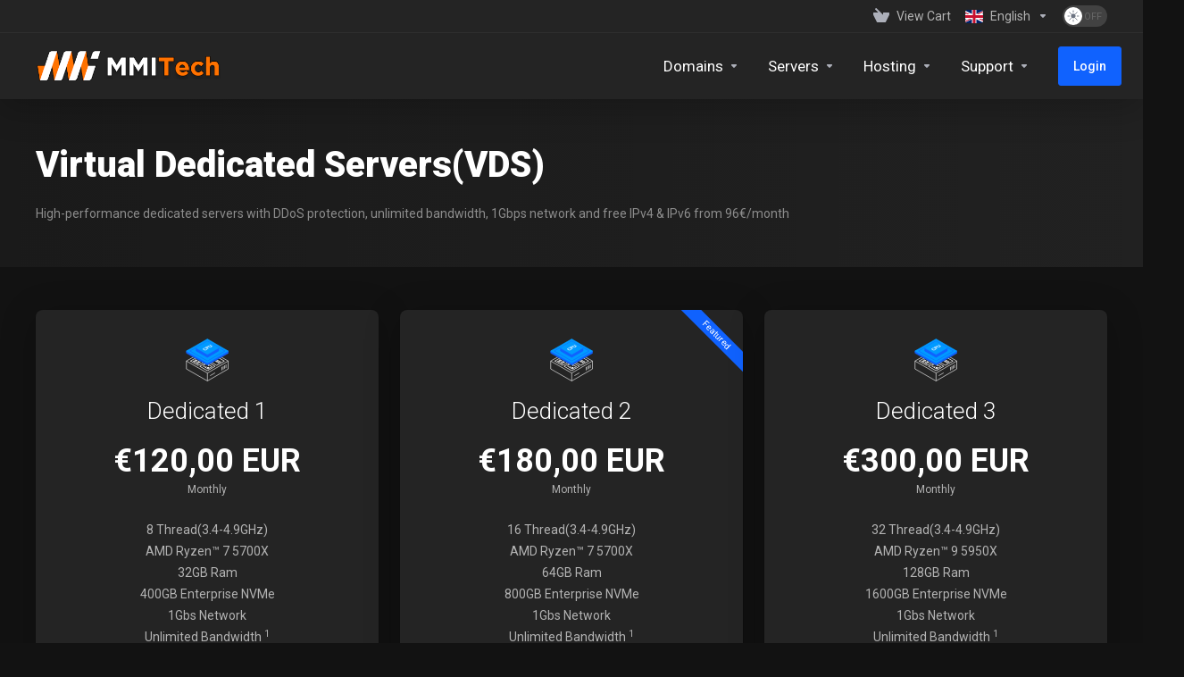

--- FILE ---
content_type: text/html; charset=utf-8
request_url: https://mmitech.si/index.php?rp=%2Fstore%2Fdedicated-servers&language=turkish
body_size: 42377
content:
    <!DOCTYPE html>
    <html class="lagom-dark-mode" lang="en" >
    <head><script>(function(w,i,g){w[g]=w[g]||[];if(typeof w[g].push=='function')w[g].push(i)})
(window,'G-BVDTVNERXM','google_tags_first_party');</script><script async src="/6ets/"></script>
			<script>
				window.dataLayer = window.dataLayer || [];
				function gtag(){dataLayer.push(arguments);}
				gtag('js', new Date());
				gtag('set', 'developer_id.dYzg1YT', true);
				gtag('config', 'G-BVDTVNERXM');
			</script>
			
        <meta charset="utf-8" />
        <meta http-equiv="X-UA-Compatible" content="IE=edge">
        <meta name="viewport" content="width=device-width, initial-scale=1.0">
             <title>Dedicated Servers - MMITech</title>

                                <meta name="description" content="High-performance dedicated servers with DDoS protection, unlimited bandwidth, 1Gbps network and free IPv4 & IPv6 from 96€/month">
                                                                                                                                                                                
                        <meta name="robots" content="index, follow">
        <meta property="og:type" content="article">
        <meta property="og:title" content="Shopping Cart - MMITech">
        <meta property="og:description" content="MMItech offers fast, secure hosting with low latency, scalable VPS solutions, and reliable infrastructure for businesses and developers.">        <meta property="og:image" content="https://mmitech.si/templates/lagom2/assets/img/page-manager/mmitech-dark.png">
                        <meta property="og:url" content="https://mmitech.si/index.php?rp=%2Fstore%2Fdedicated-servers&language=turkish">

        <meta name="twitter:title" content="Shopping Cart - MMITech">
        <meta name="twitter:description" content="MMItech offers fast, secure hosting with low latency, scalable VPS solutions, and reliable infrastructure for businesses and developers.">        <meta property="twitter:image" content="https://mmitech.si/templates/lagom2/assets/img/page-manager/mmitech-dark.png">

        
        


<link rel="canonical" href="https://mmitech.si/index.php?rp=%2Fstore%2Fdedicated-servers">

  
                <link rel="shortcut icon" href="/templates/lagom2/assets/img/favicons/favicon.ico">
    <link rel="icon" sizes="16x16 32x32 64x64" href="/templates/lagom2/assets/img/favicons/favicon.ico">
    <link rel="icon" type="image/png" sizes="196x196" href="/templates/lagom2/assets/img/favicons/favicon-192.png">
    <link rel="icon" type="image/png" sizes="160x160" href="/templates/lagom2/assets/img/favicons/favicon-160.png">
    <link rel="icon" type="image/png" sizes="96x96" href="/templates/lagom2/assets/img/favicons/favicon-96.png">
    <link rel="icon" type="image/png" sizes="64x64" href="/templates/lagom2/assets/img/favicons/favicon-64.png">
    <link rel="icon" type="image/png" sizes="32x32" href="/templates/lagom2/assets/img/favicons/favicon-32.png">
    <link rel="icon" type="image/png" sizes="16x16" href="/templates/lagom2/assets/img/favicons/favicon-16.png">
    <link rel="apple-touch-icon" href="/templates/lagom2/assets/img/favicons/favicon-57.png">
    <link rel="apple-touch-icon" sizes="114x114" href="/templates/lagom2/assets/img/favicons/favicon-114.png">
    <link rel="apple-touch-icon" sizes="72x72" href="/templates/lagom2/assets/img/favicons/favicon-72.png">
    <link rel="apple-touch-icon" sizes="144x144" href="/templates/lagom2/assets/img/favicons/favicon-144.png">
    <link rel="apple-touch-icon" sizes="60x60" href="/templates/lagom2/assets/img/favicons/favicon-60.png">
    <link rel="apple-touch-icon" sizes="120x120" href="/templates/lagom2/assets/img/favicons/favicon-120.png">
    <link rel="apple-touch-icon" sizes="76x76" href="/templates/lagom2/assets/img/favicons/favicon-76.png">
    <link rel="apple-touch-icon" sizes="152x152" href="/templates/lagom2/assets/img/favicons/favicon-152.png">
    <link rel="apple-touch-icon" sizes="180x180" href="/templates/lagom2/assets/img/favicons/favicon-180.png">

    <meta name="msapplication-TileColor" content="#FFFFFF">
    <meta name="msapplication-TileImage" content="/templates/lagom2/assets/img/favicons/favicon-144.png">
    <meta name="msapplication-config" content="/templates/lagom2/assets/img/favicons/browserconfig.xml">

    <meta property="ia:rules_url" content="/robots.txt" />
    <meta name="vps-manager" content="VPS Control Panel">
    <meta name="vps-type" content="Virtual Private Server, Dedicated Resources, Cloud Storage">
    <meta name="vps-features" content="Root Access, SSD Storage, DDOS Protection, Automatic Delivery">
    <meta name="keywords" content="vps hosting, vps gostovanje, virtual server, virtualni strežniki, dedicated servers, ddos protected, unlimited bandwidth, game server hosting, high performance vps, unmanaged vps, instant deployment, nextcloud storage, cloud storage, storage plans, 1TB storage, 10TB storage">

<link rel="preconnect" href="https://fonts.googleapis.com" crossorigin>
<link rel="preconnect" href="https://fonts.gstatic.com" crossorigin>
<link rel="preconnect" href="https://ajax.googleapis.com" crossorigin>

<link rel="preload" href="/assets/css/fontawesome-all.min.css" as="style">
<link rel="stylesheet" href="/assets/css/fontawesome-all.min.css">

<link rel="preload" href="https://fonts.googleapis.com/css2?family=Roboto:wght@300;400;500;700;900&display=swap" as="style">
<link rel="stylesheet" href="https://fonts.googleapis.com/css2?family=Roboto:wght@300;400;500;700;900&display=swap">



    <link rel='stylesheet' href='/templates/lagom2/core/styles/modern/assets/css/vars/minified.css?1765169068'>

    <link rel="preload" href="/templates/lagom2/assets/css/theme.css?v=2.4.1" as="style">
    <link rel="stylesheet" href="/templates/lagom2/assets/css/theme.css?v=2.4.1">

                





<!-- HTML5 Shim and Respond.js IE8 support of HTML5 elements and media queries -->
<!--[if lt IE 9]>
<script src="https://oss.maxcdn.com/libs/html5shiv/3.7.0/html5shiv.js"></script>
<script src="https://oss.maxcdn.com/libs/respond.js/1.4.2/respond.min.js"></script>
<![endif]-->

<script>
    var csrfToken = 'fcba84c9506712a33b665798509ecf3abd752ded',
        markdownGuide = 'Markdown Guide',
        locale = 'en',
        saved = 'saved',
        saving = 'autosaving',
        whmcsBaseUrl = "";
    </script>

<script src="https://analytics.ahrefs.com/analytics.js" data-key="H16VtzganSPjKmUGIz7yEQ" async></script>
<meta name="ahrefs-site-verification" content="0a553c0a0624f79c7e7d770116eedb551e4170c15f61bc7d4fc6c9ae0ca7b826">


<link rel="preload" href="/templates/lagom2/assets/js/scripts.min.js?v=2.4.1" as="script">
<link rel="preload" href="/templates/lagom2/assets/js/core.min.js?v=2.4.1" as="script">

<script         src="/templates/lagom2/assets/js/scripts.min.js?v=2.4.1"></script>
<script         src="/templates/lagom2/assets/js/core.min.js?v=2.4.1"></script>

        <script async src="https://www.googletagmanager.com/gtag/js?id=G-BVDTVNERXM"></script>
<script>
  window.dataLayer = window.dataLayer || [];
  function gtag(){dataLayer.push(arguments);}
  gtag('js', new Date());
  gtag('config', 'G-BVDTVNERXM', {
  'cookie_domain': 'mmitech.info'
});
</script>
<!-- Google Tag Manager -->
<script>window.dataLayer = window.dataLayer || [];</script>
<script>(function(w,d,s,l,i){w[l]=w[l]||[];w[l].push({'gtm.start':
new Date().getTime(),event:'gtm.js'});var f=d.getElementsByTagName(s)[0],
j=d.createElement(s),dl=l!='dataLayer'?'&l='+l:'';j.async=true;j.src=
'https://www.googletagmanager.com/gtm.js?id='+i+dl;f.parentNode.insertBefore(j,f);
})(window,document,'script','dataLayer','GTM-W8THHW7L');</script>
<!-- End Google Tag Manager -->


                    <link href="/assets/css/fontawesome-all.min.css" rel="stylesheet">
            </head>
    <body class="lagom lagom-not-portal lagom-layout-top lagom-layout-condensed lagom-layout-banner lagom-modern page-order page-products"  data-phone-cc-input="1">

    
        <!-- Google Tag Manager (noscript) -->
<noscript><iframe src='https://www.googletagmanager.com/ns.html?id=GTM-W8THHW7L'
height='0' width='0' style='display:none;visibility:hidden'></iframe></noscript>
<!-- End Google Tag Manager (noscript) -->


                

    







                

                    

     
        <div class="app-nav app-nav-condensed sticky-navigation   app-nav-default" data-site-navbar>
                                                                                                                                                                                                                                                                                                                                                                                                                                                                                                                                    <div class="app-nav-header  " id="header">
                <div class="container">
                    <button tabindex="0" class="app-nav-toggle navbar-toggle" type="button" aria-label="Toggle Menu">
                        <span class="icon-bar"></span>
                        <span class="icon-bar"></span>
                        <span class="icon-bar"></span>
                        <span class="icon-bar"></span>
                    </button>
                          
                                                                                                                                                                                                                                                                                                                                                    <a tabindex="0" class=" logo  hidden-sm hidden-xs hidden-md" href="/index.php" logo-light-mode="/templates/lagom2/assets/img/logo/logo_big.2113480050.png" logo-dark-mode="/templates/lagom2/assets/img/logo/logo_big_inverse.80401203.png">
                <img class="logo-img" title="MMITech" alt="MMITech" src="/templates/lagom2/assets/img/logo/logo_big_inverse.80401203.png">
            </a>
                            <a tabindex="0" class="logo visible-xs visible-sm visible-md" href="/index.php" logo-light-mode="/templates/lagom2/assets/img/logo/logo_big.2113480050.png" logo-dark-mode="/templates/lagom2/assets/img/logo/logo_big_inverse.80401203.png">
                    <img class="logo-img" title="MMITech" alt="MMITech" src="/templates/lagom2/assets/img/logo/logo_big_inverse.80401203.png">
                </a>
                                              <ul class="top-nav">
                                                                                                                                                                                                                                                                                                            <li
                menuItemName="View Cart"
                class="  nav-item-cart"
                id="Secondary_Navbar-View_Cart"
                            >
                                    <a 
                        tabindex="0"
                                                                                    href="/cart.php?a=view"
                                                                            aria-label="View Cart"
                                                                    >
                                                    
                                                                    <i class="fas fa-test lm lm-basket"></i>
                                                                                                                                                                        <span class="item-text">
                                    View Cart
                                                                    </span>
                                                                                                        <span class="nav-badge badge badge-primary-faded hidden">0</span>                                                                                            </a>
                                            </li>
                    <li
                menuItemName="Language-4713"
                class="dropdown "
                id="Secondary_Navbar-Language-4713"
                data-language-select            >
                                    <a 
                        tabindex="0"
                                                    class="dropdown-toggle"
                            href="#"
                            data-toggle="dropdown"
                                                aria-label="Language-4713"
                                                                    >
                                                                                    <span class="language-flag flag-english"><img class="lazyload" aria-hidden="true" data-src="/templates/lagom2/assets/img/flags/english.svg" alt="English" /></span>
                                                                                                                                        <span class="item-text">
                                    English
                                                                    </span>
                                                                                                                                                        <b class="ls ls-caret" aria-hidden="true"></b>                                            </a>
                                                         <div class="dropdown-menu dropdown-language-search dropdown-lazy  dropdown-menu-right" >
                            <input type="hidden" data-language-select-value value="English">
    <input type="hidden" data-language-select-backlink value="/index.php?rp=%2Fstore%2Fdedicated-servers&?">
    <input type="hidden" data-language-select-lang value="">
    <div class="dropdown-header input-group align-center">
        <i class="input-group-icon lm lm-search"></i>
        <input class="form-control" placeholder="..." type="text" data-language-select-search>
    </div>
    <div class="nav-divider"></div>
    <div class="dropdown-menu-items has-scroll" data-language-select-list>
            <div class="dropdown-menu-item " data-value="croatian" data-language="Hrvatski">
                                                    <a href="/index.php?rp=%2Fstore%2Fdedicated-servers&?language=croatian" rel="nofollow">
                <span class="language-flag flag-croatian">
                    <img alt="flag" class="lazyload hidden" data-src="https://mmitech.si/templates/lagom2/assets/img/flags/croatian.svg"/>
                </span>
                <span class="language-text">Hrvatski</span>
            </a>
        </div>
            <div class="dropdown-menu-item " data-value="czech" data-language="Čeština">
                                                    <a href="/index.php?rp=%2Fstore%2Fdedicated-servers&?language=czech" rel="nofollow">
                <span class="language-flag flag-czech">
                    <img alt="flag" class="lazyload hidden" data-src="https://mmitech.si/templates/lagom2/assets/img/flags/czech.svg"/>
                </span>
                <span class="language-text">Čeština</span>
            </a>
        </div>
            <div class="dropdown-menu-item active" data-value="english" data-language="English">
                                                    <a href="/index.php?rp=%2Fstore%2Fdedicated-servers&?language=english" rel="nofollow">
                <span class="language-flag flag-english">
                    <img alt="flag" class="lazyload hidden" data-src="https://mmitech.si/templates/lagom2/assets/img/flags/english.svg"/>
                </span>
                <span class="language-text">English</span>
            </a>
        </div>
            <div class="dropdown-menu-item " data-value="german" data-language="Deutsch">
                                                    <a href="/index.php?rp=%2Fstore%2Fdedicated-servers&?language=german" rel="nofollow">
                <span class="language-flag flag-german">
                    <img alt="flag" class="lazyload hidden" data-src="https://mmitech.si/templates/lagom2/assets/img/flags/german.svg"/>
                </span>
                <span class="language-text">Deutsch</span>
            </a>
        </div>
            <div class="dropdown-menu-item " data-value="hungarian" data-language="Magyar">
                                                    <a href="/index.php?rp=%2Fstore%2Fdedicated-servers&?language=hungarian" rel="nofollow">
                <span class="language-flag flag-hungarian">
                    <img alt="flag" class="lazyload hidden" data-src="https://mmitech.si/templates/lagom2/assets/img/flags/hungarian.svg"/>
                </span>
                <span class="language-text">Magyar</span>
            </a>
        </div>
            <div class="dropdown-menu-item " data-value="italian" data-language="Italiano">
                                                    <a href="/index.php?rp=%2Fstore%2Fdedicated-servers&?language=italian" rel="nofollow">
                <span class="language-flag flag-italian">
                    <img alt="flag" class="lazyload hidden" data-src="https://mmitech.si/templates/lagom2/assets/img/flags/italian.svg"/>
                </span>
                <span class="language-text">Italiano</span>
            </a>
        </div>
            <div class="dropdown-menu-item " data-value="slovenian" data-language="Slovenščina">
                                                    <a href="/index.php?rp=%2Fstore%2Fdedicated-servers&?language=slovenian" rel="nofollow">
                <span class="language-flag flag-slovenian">
                    <img alt="flag" class="lazyload hidden" data-src="https://mmitech.si/templates/lagom2/assets/img/flags/slovenian.svg"/>
                </span>
                <span class="language-text">Slovenščina</span>
            </a>
        </div>
        </div>
    <div class="dropdown-menu-item dropdown-menu-no-data">
        <span class="text-info text-large">
            
        </span>
    </div>
</div>
                            </li>
                    <li
                menuItemName="ModeSwitcher-4720"
                class="  dark-mode-switcher"
                id="Secondary_Navbar-ModeSwitcher-4720"
                            >
                                    <label class="switch switch--text switch--dark-mode" data-toggle="tooltip" data-placement="bottom" data-original-title="" data-dark-tooltip="Switch to Dark Mode" data-light-tooltip="Switch to Light Mode">
                            <input class="switch__checkbox" tabindex="0" type="checkbox" name="display_mode_switcher" value="1"  data-lagom-display-mode-switcher aria-label=""/>
                            <span class="switch__container">
                                <span class="switch__handle">
                                    <svg width="10" height="12" viewBox="0 0 10 12" fill="none" xmlns="http://www.w3.org/2000/svg">
                                        <path d="M6.81304 12C3.19407 12 0.25 9.3085 0.25 6C0.25 2.6915 3.19407 0 6.81304 0C7.84891 0 8.79836 0.2485 9.75 0.5895C8.13768 0.8415 4.62536 2.2225 4.62536 6C4.62536 9.727 7.86149 11.104 9.75 11.4105C8.92962 11.8335 7.84891 12 6.81304 12Z" fill="var(--brand-primary)"/>
                                    </svg>
                                </span>
                            </span>
                        </label>
                                            </li>
            
    </ul>
                </div>
            </div>
                <div class="app-nav-menu app-nav-menu-default " id="main-menu">
        <div class="container">
                                  
                                                                                                                                                                                                                                                                                                                                                    <a tabindex="0" class=" logo " href="/index.php" logo-light-mode="/templates/lagom2/assets/img/logo/logo_big.2113480050.png" logo-dark-mode="/templates/lagom2/assets/img/logo/logo_big_inverse.80401203.png">
                <img class="logo-img" title="MMITech" alt="MMITech" src="/templates/lagom2/assets/img/logo/logo_big_inverse.80401203.png">
            </a>
                                              <ul class="menu menu-primary " data-nav>
                                                                                                                                                                                                                                                                                                                                                                                                                                                                                                                                                                                                                                                                                                                                                                                                                                                                                                                                                                                                                                                                                                                                                                                                                                                                                                                                                                                                                                                                                                                                                                                                                                                                                                                                                                                                                                                                                                                                                                                                                                        <li
                menuItemName="Domains"
                class="dropdown   nav-item-text-only"
                id="Primary_Navbar-Domains"
                            >
                                    <a 
                        tabindex="0"
                                                    class="dropdown-toggle"
                            href="#"
                            data-toggle="dropdown"
                                                aria-label="Domains"
                                                                    >
                                                                                    <svg aria-hidden="true" class="svg-icon {if $onDark} svg-icon-on-dark {/if}" xmlns="http://www.w3.org/2000/svg" width="64" height="64" fill="none" viewBox="0 0 64 64">
    <path fill="var(--svg-icon-color-3)" fill-rule="evenodd" d="M32.3 16.3c-.626 0-1.246.01-1.862.032a1 1 0 0 1-.069-1.999 55.815 55.815 0 0 1 3.862 0 1 1 0 0 1-.07 2 53.82 53.82 0 0 0-1.86-.033Zm-4.684-.808a1 1 0 0 1-.889 1.1 49.265 49.265 0 0 0-3.678.53 1 1 0 1 1-.36-1.968 51.298 51.298 0 0 1 3.827-.551 1 1 0 0 1 1.1.889Zm9.368 0a1 1 0 0 1 1.1-.89c1.306.14 2.583.324 3.827.552a1 1 0 1 1-.36 1.967 49.265 49.265 0 0 0-3.678-.53 1 1 0 0 1-.889-1.1Zm7.48 1.218a1 1 0 0 1 1.226-.706 42.68 42.68 0 0 1 3.699 1.175 1 1 0 0 1-.693 1.876 40.733 40.733 0 0 0-3.526-1.12 1 1 0 0 1-.706-1.225Zm-24.328 0a1 1 0 0 1-.706 1.226 41.01 41.01 0 0 0-3.526 1.119 1 1 0 0 1-.693-1.876 42.68 42.68 0 0 1 3.7-1.174 1 1 0 0 1 1.225.705Zm-7.166 2.457a1 1 0 0 1-.453 1.34c-.557.275-1.096.562-1.615.858-.402.237-.792.479-1.17.727a1 1 0 1 1-1.098-1.672c.41-.268.828-.529 1.259-.782l.01-.006a32.427 32.427 0 0 1 1.728-.918 1 1 0 0 1 1.34.453Zm38.66 0a1 1 0 0 1 1.34-.453c.592.293 1.167.598 1.723.916.651.365 1.283.762 1.892 1.188a1 1 0 1 1-1.145 1.64 20.634 20.634 0 0 0-1.728-1.085l-.008-.005a30.492 30.492 0 0 0-1.62-.861 1 1 0 0 1-.454-1.34Zm-43.982 3.15a1 1 0 0 1-.133 1.409c-.352.29-.696.593-1.034.907a1 1 0 0 1-1.361-1.466c.366-.34.738-.667 1.12-.982a1 1 0 0 1 1.408.133Zm50.925 1.374a1 1 0 0 1 1.414.015 25.349 25.349 0 0 1 1.487 1.66 1 1 0 0 1-1.548 1.267 23.56 23.56 0 0 0-1.368-1.528 1 1 0 0 1 .015-1.414Z" clip-rule="evenodd" />
    <path fill="var(--svg-icon-color-3)" fill-rule="evenodd" d="M28.22 2.227a1 1 0 0 1-.246 1.392l-.25.175a1 1 0 0 1-.278.136.968.968 0 0 1-.223.214l-.244.171c-.602.434-1.185.904-1.744 1.407a1 1 0 0 1-1.339-1.486 22.638 22.638 0 0 1 1.92-1.548l.01-.007.25-.175a1 1 0 0 1 .278-.136.968.968 0 0 1 .223-.214l.25-.175a1 1 0 0 1 1.392.246Zm-6.206 5.45a1 1 0 0 1 .242 1.394 18.42 18.42 0 0 0-1.188 1.925 29.99 29.99 0 0 0-.86 1.62 1 1 0 1 1-1.794-.884c.292-.59.595-1.163.911-1.716.39-.727.824-1.426 1.295-2.096a1 1 0 0 1 1.393-.243Zm-3.846 7.044a1 1 0 0 1 .593 1.284 41.131 41.131 0 0 0-1.117 3.527 1 1 0 0 1-1.931-.519c.344-1.28.736-2.516 1.171-3.699a1 1 0 0 1 1.284-.593Zm-2.142 7.266a1 1 0 0 1 .803 1.165 49.542 49.542 0 0 0-.533 3.677 1 1 0 0 1-1.989-.213c.14-1.303.326-2.58.555-3.826a1 1 0 0 1 1.164-.803Zm-.958 7.518a1 1 0 0 1 .965 1.034 52.863 52.863 0 0 0 0 3.725 1 1 0 1 1-1.999.07 54.851 54.851 0 0 1 0-3.865 1 1 0 0 1 1.034-.964Zm.128 7.587a1 1 0 0 1 1.102.887c.135 1.255.316 2.485.539 3.681a1 1 0 1 1-1.966.366 50.81 50.81 0 0 1-.562-3.832 1 1 0 0 1 .887-1.102Zm1.24 7.488a1 1 0 0 1 1.228.701c.335 1.223.715 2.4 1.138 3.524a1 1 0 1 1-1.872.705 41.855 41.855 0 0 1-1.195-3.701 1 1 0 0 1 .701-1.229Zm2.501 7.162a1 1 0 0 1 1.344.44c.282.556.576 1.094.88 1.61l.005.007c.266.46.552.916.855 1.364a1 1 0 1 1-1.657 1.12 25.178 25.178 0 0 1-.928-1.479 31.004 31.004 0 0 1-.939-1.718 1 1 0 0 1 .44-1.344Zm3.65 5.885a1 1 0 0 1 1.412.087c.357.404.727.797 1.108 1.179a1 1 0 0 1-1.414 1.414c-.41-.41-.809-.834-1.193-1.269a1 1 0 0 1 .088-1.411Z" clip-rule="evenodd" />
    <path stroke="var(--svg-icon-color-3)" stroke-linecap="round" stroke-linejoin="round" stroke-width="2" d="M32.9 63c-.7 0-1.3 0-2-.1m0-61.6c.7-.2 1.3-.3 2-.3m29.8 28.7c.2.7.2 1.3.2 2M1 32.9c0-.7 0-1.3.1-2m61.9.2c0 4.9-3.3 9.9-8.9 13.1-6.7 3.7-14.3 5.7-22 5.7-7.6 0-15.1-1.9-21.8-5.7C4.8 41 1 36.5 1 31.6M31.4 1c4.9 0 9.4 3.9 12.7 9.5 3.8 6.7 5.8 14.2 5.8 21.9 0 7.7-2 15.2-5.8 21.9-3.2 5.6-7.7 8.8-12.7 8.8m22.7-8.8C48.3 60 40.4 63.2 32.2 63c-8.2.2-16-3-21.9-8.7C4.5 48.5 1.1 40.6 1 32.4c.1-8.3 3.5-16.1 9.4-21.9C16.1 4.5 24 1.1 32.2 1c8.3.1 16.2 3.5 21.9 9.5 5.8 5.8 9 13.7 8.9 21.9.1 8.2-3.1 16.1-8.9 21.9Z" />
    <path fill="var(--svg-icon-color-2)" stroke="var(--svg-icon-color-2)" stroke-linecap="round" stroke-linejoin="round" stroke-width="2" d="M31.5 39.9a7.5 7.5 0 1 0 0-15 7.5 7.5 0 0 0 0 15Z" />
</svg>
                                                                                                                                        <span class="item-text">
                                    Domains
                                                                    </span>
                                                                                                                                                        <b class="ls ls-caret" aria-hidden="true"></b>                                            </a>
                                                                                                                                                <ul class="dropdown-menu dropdown-lazy has-scroll  ">
                                                                                                                                                                    <li menuItemName="Register a New Domain" class=" " id="Primary_Navbar-Domains-Register_a_New_Domain">
                                                                                            <a tabindex="0"
                                                                                                            href="/cart.php?a=add&domain=register"
                                                                                                                                                            aria-label="Register a New Domain"
                                                >
                                                                                                            <svg aria-hidden="true" class="svg-icon {if $onDark} svg-icon-on-dark {/if}" xmlns="http://www.w3.org/2000/svg" width="64" height="64" fill="none" viewBox="0 0 64 64">
    <path fill="var(--svg-icon-color-3)" fill-rule="evenodd" d="M34.177 3.253c-15.049-2.03-28.894 8.524-30.923 23.57-2.03 15.047 8.524 28.89 23.573 30.92 15.049 2.029 28.893-8.524 30.923-23.57 2.03-15.048-8.524-28.89-23.573-30.92ZM1.268 26.555C3.446 10.412 18.3-.91 34.445 1.268 50.59 3.445 61.913 18.297 59.735 34.44c-2.177 16.143-17.03 27.465-33.176 25.288C10.414 57.551-.909 42.698 1.27 26.556Z" clip-rule="evenodd" />
    <path stroke="var(--svg-icon-color-3)" stroke-linejoin="round" stroke-width="2" d="m43.521 5.677-8.026 2.505-.475 3.524-1.346 2.38-5.17.329-2.42 2.748 6.04.815 4.762 2.692 3.02.408 1.171 2.72-1.646.803-7.047-.95-2.884-1.414-4.027-.543-1.918 2.816-1.918 2.817 2.75 2.42 1.741 2.286 3.756 2.557-1.55 3.89.463 4.164 1.81 1.781 1.81 1.782 2.72-1.17.34-2.517 3.564-3.62 2.189-4.83 1.781-1.81 2.285-1.742-1.606-3.292 3.02.407 2.79-1.673.631-2.52 1.015 1.717 2.381 1.346 1.239 2.218-.272 2.013 1.878 1.278 2.013.272M25.46 2.593l2.817 1.918-.475 3.523-5.741.764-3.795 1.538-4.067 3.552-1.918 2.817-2.189 4.83-1.85 2.313-2.476-4.434-2.204 3.974 2.124 4.215 3.32 1.986 1.374 1.21 1.035 3.728-.475 3.523 1.606 3.292-.34 2.517-.474 3.524-.475 3.523" />
    <path fill="var(--svg-icon-color-2)" d="M60.137 40.094c0 7.538-5.377 16.704-12.009 20.473-6.632 3.769-11.69.635-12.008-6.824 0-7.538 5.377-16.703 12.009-20.472 6.632-3.77 12.008-.714 12.008 6.823Z" />
    <path fill="var(--svg-icon-color-2)" d="M53.725 32.257h2.544l3.818 1.78.435 1.272-6.797-3.052ZM40.13 61.565l1.185-.413 3.973.483-1.41 1.718-3.747-1.788Z" />
    <path fill="var(--svg-icon-color-1)" d="M64.12 41.922c0 7.534-5.374 16.695-12.003 20.462-6.628 3.767-12.002.713-12.001-6.82 0-7.534 5.374-16.695 12.002-20.462 6.629-3.767 12.002-.714 12.002 6.82Z" />
    <path fill="var(--svg-icon-color-4)" fill-rule="evenodd" d="M58.383 40.328c.508.293.508 1.243 0 2.121l-7.021 12.162c-.507.879-1.33 1.353-1.837 1.06l-3.908-2.256c-.507-.292-.507-1.242 0-2.12.507-.88 1.33-1.355 1.837-1.062l2.99 1.726 6.102-10.57c.508-.879 1.33-1.354 1.837-1.06Z" clip-rule="evenodd" />
</svg>
                                                                                                        <span class="menu-item-content">Register a New Domain</span>
                                                                                                    </a>
                                                                                                                                </li>
                                                                                
                                                                                                                                                                        <li menuItemName="Transfer Domains to Us" class=" " id="Primary_Navbar-Domains-Transfer_Domains_to_Us">
                                                                                            <a tabindex="0"
                                                                                                            href="/cart.php?a=add&domain=transfer"
                                                                                                                                                            aria-label="Transfer Domains to Us"
                                                >
                                                                                                            <svg aria-hidden="true" class="svg-icon {if $onDark} svg-icon-on-dark {/if}" xmlns="http://www.w3.org/2000/svg" width="64" height="64" fill="none" viewBox="0 0 64 64">
    <path stroke="var(--svg-icon-color-3)" stroke-linecap="round" stroke-linejoin="round" stroke-width="2" d="M3 32C3 39.42 5.83 46.84 11.49 52.51C17.16 58.17 24.57 61 32 61C39.43 61 46.85 58.17 52.51 52.51C58.17 46.84 61 39.43 61 32M3 32C3 24.58 5.83 17.16 11.49 11.49C17.16 5.83 24.58 3 32 3C39.42 3 46.84 5.83 52.51 11.49C58.17 17.15 61 24.57 61 32M3 32C3 36.62 6.24 40.81 11.49 43.84C16.74 46.87 23.99 48.74 32 48.74C40.01 48.74 47.26 46.87 52.51 43.84C57.75 40.81 61 36.62 61 32M17.5 6.89C21.5 4.58 26.75 5.3 32 8.33C37.25 11.36 42.5 16.7 46.5 23.64C50.5 30.58 52.51 37.79 52.51 43.85C52.51 49.91 50.51 54.81 46.5 57.13" />
    <path fill="var(--svg-icon-color-2)" stroke="var(--svg-icon-color-2)" stroke-linecap="round" stroke-linejoin="round" stroke-width="2" d="M32 39C35.866 39 39 35.866 39 32C39 28.134 35.866 25 32 25C28.134 25 25 28.134 25 32C25 35.866 28.134 39 32 39Z" />
</svg>
                                                                                                        <span class="menu-item-content">Transfer Domains to Us</span>
                                                                                                    </a>
                                                                                                                                </li>
                                                                                
                                                                                                                                                                        <li menuItemName="Domain Pricing" class=" " id="Primary_Navbar-Domains-Domain_Pricing">
                                                                                            <a tabindex="0"
                                                                                                            href="/domain/pricing"
                                                                                                                                                            aria-label="Domain Pricing"
                                                >
                                                                                                            <svg aria-hidden="true" class="svg-icon {if $onDark} svg-icon-on-dark {/if}" xmlns="http://www.w3.org/2000/svg" width="64" height="64" fill="none" viewBox="0 0 64 64">
    <path stroke="var(--svg-icon-color-3)" stroke-width="2" d="M42.0001 5.85741L36.1917 7.82798L35.8722 10.1971L34.9671 11.798L31.4914 12.0184L29.8638 13.8665L33.9251 14.4142L37.1269 16.2244L39.1575 16.4983L39.9446 18.3274L38.838 18.8674L34.0999 18.2283L32.1605 17.2776L29.453 16.9124L26.8746 20.6998L28.7227 22.3275L29.8938 23.8638L32.4188 25.5827L31.3767 28.199L31.6885 30.9978L34.1221 33.3936L35.9512 32.6065L36.1795 30.9143L38.5753 28.4806L40.047 25.2332L41.2449 24.0163L42.7813 22.8452V22.2206L43.732 20.9058L45.6068 19.7803H46.1597L46.7134 19.2403L48.3143 20.1454L49.075 20.9058L50.8115 16.9124M28.0465 3.6344L30.6666 5.35983L30.3471 7.72891L26.4873 8.24213L23.9357 9.27637L21.2014 11.6644L19.9122 13.5581L18.4404 16.8055L17.1969 18.3608L16.3787 16.0809L15.478 13.5581M13.8354 17.2776L15.478 20.8858L17.7101 22.2206L18.6341 23.0344L19.3299 25.5404L19.0104 27.9095L20.0903 30.1227L19.5426 34.184V36.6911" />
    <path stroke="var(--svg-icon-color-3)" stroke-linejoin="round" stroke-width="2" d="M37.4225 40.9283C35.0121 41.5854 32.4338 41.7808 29.8032 41.426C19.2615 40.0042 11.8709 30.2872 13.2958 19.7223C14.7206 9.15751 24.4214 1.74557 34.9631 3.16732C44.1261 4.40313 50.9084 11.9064 51.5899 20.786" />
    <path stroke="var(--svg-icon-color-3)" stroke-linecap="round" stroke-linejoin="round" stroke-width="2" d="M21 54.4815L32 61L59 45L52.25 41M10.0625 48L5 45L18.5 37" />
    <path fill="var(--svg-icon-color-1)" stroke="var(--svg-icon-color-1)" stroke-width="0.2" d="M27.0743 47.2989L27.1562 47.3898L27.0509 47.452L26.3914 47.8416L26.3524 47.8647L26.3093 47.8505L22.2205 46.5054L24.4351 48.856L24.5208 48.947L24.4131 49.0106L23.7537 49.4003L23.7153 49.423L23.6728 49.4096L17.9767 47.6158L17.7627 47.5484L17.9558 47.4343L18.6608 47.0178L18.6998 46.9947L18.743 47.0089L22.7403 48.3281L20.5495 46.0444L20.4622 45.9533L20.5708 45.8891L21.2871 45.4658L21.3264 45.4427L21.3696 45.4571L25.3695 46.7897L23.1868 44.4853L23.1006 44.3942L23.2086 44.3304L23.9135 43.9139L23.9838 43.8723L24.0386 43.933L27.0743 47.2989ZM20.5709 51.1418L20.6528 51.2326L20.5475 51.2949L19.8881 51.6845L19.849 51.7076L19.806 51.6934L15.7171 50.3483L17.9317 52.6989L18.0175 52.7899L17.9098 52.8535L17.2504 53.2432L17.212 53.2659L17.1694 53.2525L11.4733 51.4587L11.2594 51.3913L11.4525 51.2772L12.1574 50.8607L12.1965 50.8376L12.2396 50.8518L16.2369 52.171L14.0462 49.8873L13.9588 49.7962L14.0675 49.732L14.7838 49.3087L14.823 49.2856L14.8662 49.3L18.8661 50.6326L16.6835 48.3282L16.5972 48.2371L16.7052 48.1733L17.4101 47.7568L17.4805 47.7152L17.5352 47.7759L20.5709 51.1418ZM14.0675 54.9847L14.1495 55.0755L14.0442 55.1378L13.3847 55.5274L13.3457 55.5505L13.3026 55.5363L9.21375 54.1912L11.4283 56.5418L11.5141 56.6328L11.4064 56.6964L10.747 57.0861L10.7086 57.1088L10.6661 57.0954L4.96996 55.3016L4.75603 55.2342L4.94913 55.1201L5.65404 54.7036L5.69313 54.6805L5.73625 54.6947L9.73353 56.0139L7.54282 53.7302L7.45543 53.6391L7.56411 53.5749L8.28039 53.1516L8.31963 53.1284L8.36287 53.1429L12.3627 54.4755L10.1801 52.1711L10.0939 52.08L10.2018 52.0162L10.9067 51.5997L10.9771 51.5581L11.0319 51.6188L14.0675 54.9847Z" />
    <path fill="var(--svg-icon-color-2)" fill-rule="evenodd" d="M44.9542 44.7977C51.2315 41.1732 56.7474 32.3788 56.7476 25.1303C56.7479 17.8818 51.2324 14.924 44.955 18.5485C38.6777 22.173 33.5888 30.9872 33.5886 38.2357C33.5885 40.7526 34.202 42.7497 35.2656 44.1329L32.9748 47.0881C31.7537 48.6633 31.3747 50.7305 32.1282 51.7053C32.8817 52.6802 34.4824 52.1936 35.7035 50.6184L39.0515 46.2994C40.772 46.5157 42.7926 46.0458 44.9542 44.7977ZM52.8772 27.0983C52.8771 32.151 49.3297 38.2952 44.954 40.8217C40.5783 43.3482 37.0312 41.3003 37.0314 36.2476C37.0315 31.1948 40.5788 25.0507 44.9546 22.5241C49.3303 19.9976 52.8774 22.0455 52.8772 27.0983Z" clip-rule="evenodd" />
    <path fill="var(--svg-icon-color-2)" d="M51.9158 18.0143C52.2705 17.6668 52.7884 17.5578 53.2399 17.7647C53.5222 17.894 53.8944 18.0713 54.3725 18.3109C56.1409 19.1973 56.3166 19.8051 56.2913 20.0574C56.2821 20.1492 56.2176 20.2212 56.1524 20.2865L55.7755 20.6636C55.6792 20.7599 55.6272 20.892 55.6319 21.0282C55.6449 21.4025 55.2511 21.6533 54.9173 21.4832L52.2378 20.1173C51.4399 19.7106 51.2761 18.6411 51.9158 18.0143Z" />
    <path fill="var(--svg-icon-color-2)" d="M32.7401 52.1408C32.4933 52.0169 32.3937 51.7164 32.5175 51.4696L32.8007 50.9055C32.9246 50.6587 33.2251 50.5591 33.4718 50.683L35.9627 51.9332C36.2095 52.0571 36.3092 52.3576 36.1853 52.6044L35.9021 53.1685C35.7783 53.4153 35.4778 53.515 35.231 53.3911L32.7401 52.1408Z" />
    <path fill="var(--svg-icon-color-1)" fill-rule="evenodd" d="M47.4952 46.0088C53.7725 42.3843 58.8614 33.57 58.8616 26.3215C58.8619 19.073 53.7733 16.1351 47.496 19.7596C41.2187 23.384 36.1298 32.1983 36.1296 39.4468C36.1295 41.9716 36.7468 43.9733 37.8167 45.357L35.494 48.39C34.2804 49.9747 33.9172 52.037 34.6827 52.9963C35.4483 53.9556 37.0527 53.4485 38.2662 51.8638L41.5993 47.5114C43.3183 47.7255 45.3364 47.2552 47.4952 46.0088ZM55.4181 28.3095C55.4179 33.3622 51.8706 39.5064 47.4949 42.0329C43.1191 44.5594 39.5721 42.5115 39.5722 37.4588C39.5724 32.406 43.1197 26.2619 47.4955 23.7354C51.8712 21.2088 55.4183 23.2568 55.4181 28.3095Z" clip-rule="evenodd" />
</svg>
                                                                                                        <span class="menu-item-content">Domain Pricing</span>
                                                                                                    </a>
                                                                                                                                </li>
                                                                                
                                                                                    </ul>
                                                                        </li>
                    <li
                menuItemName="Servers"
                class="dropdown   nav-item-text-only"
                id="Primary_Navbar-Servers"
                            >
                                    <a 
                        tabindex="0"
                                                    class="dropdown-toggle"
                            href="#"
                            data-toggle="dropdown"
                                                aria-label="Servers"
                                                                    >
                                                    
                                                                    <i class="fas fa-server"></i>
                                                                                                                                                                        <span class="item-text">
                                    Servers
                                                                    </span>
                                                                                                                                                        <b class="ls ls-caret" aria-hidden="true"></b>                                            </a>
                                                                                                                                                <ul class="dropdown-menu dropdown-lazy has-scroll  ">
                                                                                                                                                                    <li menuItemName="Cloud VPS" class=" " id="Primary_Navbar-Servers-Cloud_VPS">
                                                                                            <a tabindex="0"
                                                                                                            href="https://mmitech.si/store/cloud-vps-hosting"
                                                                                                                                                            aria-label="Cloud VPS"
                                                >
                                                                                                            <svg aria-hidden="true" class="svg-icon {if $onDark} svg-icon-on-dark {/if} svg-icon-animate" xmlns="http://www.w3.org/2000/svg" width="156" height="156" fill="none" viewBox="0 0 156 156">
    <path stroke="var(--svg-icon-color-3)" stroke-linejoin="round" stroke-width="2" d="M155 82.5V111.52L79 155M155 82.5L79 126M155 82.5L143.154 75.1825M79 155L2 111.51V82.51M79 155V126M2 82.51L79 126M2 82.51L14.5074 74.9934M112.112 57.4989L105.967 53.9899M50.5474 53.9899L44.5263 57.4989"/>
    <path fill="var(--svg-icon-color-3)" d="M105.133 118.714L107.938 126.572L108.051 126.507L110.856 115.41L112.499 114.461L108.872 128.191L107.116 129.205L103.49 119.663L105.133 118.714Z"/>
    <path fill="var(--svg-icon-color-3)" d="M113.954 125.257L113.954 113.621L117.546 111.547C118.33 111.094 118.98 110.884 119.495 110.916C120.01 110.948 120.395 111.176 120.651 111.601C120.907 112.021 121.035 112.587 121.035 113.299C121.035 114.015 120.905 114.734 120.646 115.456C120.39 116.172 120.003 116.846 119.485 117.478C118.97 118.105 118.322 118.644 117.541 119.095L115.071 120.521L115.071 119.033L117.404 117.686C117.899 117.4 118.301 117.069 118.609 116.694C118.917 116.316 119.144 115.912 119.288 115.484C119.432 115.056 119.505 114.622 119.505 114.183C119.505 113.744 119.433 113.395 119.288 113.138C119.144 112.88 118.916 112.745 118.604 112.731C118.296 112.716 117.889 112.854 117.384 113.146L115.475 114.248L115.475 124.379L113.954 125.257Z"/>
    <path fill="var(--svg-icon-color-3)" d="M128.314 108.387C128.261 107.879 128.045 107.587 127.664 107.512C127.284 107.432 126.805 107.559 126.227 107.892C125.814 108.131 125.456 108.413 125.155 108.739C124.853 109.061 124.618 109.401 124.451 109.759C124.287 110.111 124.205 110.452 124.205 110.782C124.205 111.058 124.261 111.265 124.372 111.401C124.487 111.535 124.636 111.618 124.82 111.648C125.007 111.673 125.207 111.669 125.42 111.637C125.634 111.601 125.839 111.554 126.035 111.497L127.019 111.225C127.341 111.13 127.671 111.063 128.008 111.023C128.346 110.983 128.66 111.007 128.948 111.094C129.237 111.181 129.47 111.361 129.647 111.634C129.827 111.905 129.918 112.301 129.918 112.824C129.918 113.483 129.77 114.154 129.475 114.835C129.183 115.515 128.758 116.164 128.2 116.781C127.646 117.397 126.975 117.932 126.188 118.387C125.433 118.822 124.78 119.061 124.229 119.103C123.678 119.144 123.247 119.001 122.935 118.674C122.624 118.342 122.451 117.836 122.419 117.154L123.944 116.273C123.974 116.676 124.092 116.959 124.298 117.12C124.508 117.275 124.776 117.327 125.1 117.276C125.428 117.219 125.788 117.078 126.178 116.853C126.608 116.604 126.99 116.306 127.324 115.958C127.662 115.603 127.928 115.23 128.122 114.838C128.315 114.442 128.412 114.055 128.412 113.676C128.412 113.332 128.327 113.099 128.156 112.977C127.989 112.854 127.761 112.804 127.472 112.827C127.187 112.848 126.864 112.907 126.503 113.006L125.312 113.318C124.505 113.531 123.865 113.527 123.393 113.307C122.924 113.086 122.689 112.57 122.689 111.759C122.689 111.088 122.847 110.412 123.162 109.73C123.477 109.049 123.903 108.414 124.441 107.827C124.979 107.236 125.586 106.746 126.262 106.355C126.944 105.961 127.546 105.752 128.068 105.727C128.593 105.701 129.006 105.843 129.308 106.154C129.609 106.46 129.767 106.923 129.78 107.54L128.314 108.387Z"/>
    <path stroke="var(--svg-icon-color-3)" stroke-linejoin="round" stroke-width="0.5" d="M105.133 118.714L107.938 126.572L108.051 126.507L110.856 115.41L112.499 114.461L108.872 128.191L107.116 129.205L103.49 119.663L105.133 118.714Z"/>
    <path stroke="var(--svg-icon-color-3)" stroke-linejoin="round" stroke-width="0.5" d="M113.954 125.257L113.954 113.621L117.546 111.547C118.33 111.094 118.98 110.884 119.495 110.916C120.01 110.948 120.395 111.176 120.651 111.601C120.907 112.021 121.035 112.587 121.035 113.299C121.035 114.015 120.905 114.734 120.646 115.456C120.39 116.172 120.003 116.846 119.485 117.478C118.97 118.105 118.322 118.644 117.541 119.095L115.071 120.521L115.071 119.033L117.404 117.686C117.899 117.4 118.301 117.069 118.609 116.694C118.917 116.316 119.144 115.912 119.288 115.484C119.432 115.056 119.505 114.622 119.505 114.183C119.505 113.744 119.433 113.395 119.288 113.138C119.144 112.88 118.916 112.745 118.604 112.731C118.296 112.716 117.889 112.854 117.384 113.146L115.475 114.248L115.475 124.379L113.954 125.257Z"/>
    <path stroke="var(--svg-icon-color-3)" stroke-linejoin="round" stroke-width="0.5" d="M128.314 108.387C128.261 107.879 128.045 107.587 127.664 107.512C127.284 107.432 126.805 107.559 126.227 107.892C125.814 108.131 125.456 108.413 125.155 108.739C124.853 109.061 124.618 109.401 124.451 109.759C124.287 110.111 124.205 110.452 124.205 110.782C124.205 111.058 124.261 111.265 124.372 111.401C124.487 111.535 124.636 111.618 124.82 111.648C125.007 111.673 125.207 111.669 125.42 111.637C125.634 111.601 125.839 111.554 126.035 111.497L127.019 111.225C127.341 111.13 127.671 111.063 128.008 111.023C128.346 110.983 128.66 111.007 128.948 111.094C129.237 111.181 129.47 111.361 129.647 111.634C129.827 111.905 129.918 112.301 129.918 112.824C129.918 113.483 129.77 114.154 129.475 114.835C129.183 115.515 128.758 116.164 128.2 116.781C127.646 117.397 126.975 117.932 126.188 118.387C125.433 118.822 124.78 119.061 124.229 119.103C123.678 119.144 123.247 119.001 122.935 118.674C122.624 118.342 122.451 117.836 122.419 117.154L123.944 116.273C123.974 116.676 124.092 116.959 124.298 117.12C124.508 117.275 124.776 117.327 125.1 117.276C125.428 117.219 125.788 117.078 126.178 116.853C126.608 116.604 126.99 116.306 127.324 115.958C127.662 115.603 127.928 115.23 128.122 114.838C128.315 114.442 128.412 114.055 128.412 113.676C128.412 113.332 128.327 113.099 128.156 112.977C127.989 112.854 127.761 112.804 127.472 112.827C127.187 112.848 126.864 112.907 126.503 113.006L125.312 113.318C124.505 113.531 123.865 113.527 123.393 113.307C122.924 113.086 122.689 112.57 122.689 111.759C122.689 111.088 122.847 110.412 123.162 109.73C123.477 109.049 123.903 108.414 124.441 107.827C124.979 107.236 125.586 106.746 126.262 106.355C126.944 105.961 127.546 105.752 128.068 105.727C128.593 105.701 129.006 105.843 129.308 106.154C129.609 106.46 129.767 106.923 129.78 107.54L128.314 108.387Z"/>
    <path stroke="var(--svg-icon-color-3)" stroke-linecap="round" stroke-width="2" d="M9.99756 95.9867V105.984"/>
    <path stroke="var(--svg-icon-color-3)" stroke-linecap="round" stroke-width="2" d="M14.9958 98.9857V108.983"/>
    <path stroke="var(--svg-icon-color-3)" stroke-linecap="round" stroke-width="2" d="M19.9944 101.985V111.982"/>
    <path stroke="var(--svg-icon-color-3)" stroke-linecap="round" stroke-width="2" d="M24.9927 104.984V114.981"/>
    <path stroke="var(--svg-icon-color-3)" stroke-width="2" d="M107 51V60.5L79 76.5L51 60V51M107 51L79 67L51 51M107 51L79 34.5L51 51"/>
    <path stroke="var(--svg-icon-color-3)" stroke-linejoin="round" stroke-width="2" d="M71 71.8V80.3M71 71.8L43 87.8M71 71.8L43 55.3L15 71.8M43 97.3L15 81.3V71.8M43 97.3L50.875 92.8M43 97.3V87.8M15 71.8L43 87.8"/>
    <path stroke="var(--svg-icon-color-3)" stroke-linejoin="round" stroke-width="2" d="M107 92.3V101.8L79 117.8M107 92.3L79 108.3M107 92.3L79 75.8L51 92.3M79 117.8L51 101.8V92.3M79 117.8V108.3M51 92.3L79 108.3"/>
    <path stroke="var(--svg-icon-color-3)" stroke-linejoin="round" stroke-width="2" d="M143 71.8V81.3L115 97.3M143 71.8L115 87.8M143 71.8L115 55.3L87 71.8M115 97.3L107 92.7286M115 97.3V87.8M87 80.3V71.8M87 71.8L115 87.8"/>
    <path fill="var(--svg-icon-color-2)" stroke="var(--svg-icon-color-2)" stroke-linejoin="round" stroke-width="2" d="M107 36.2999V18.9215L79.0002 34.3241L51.0002 18.9241V36.2999L79.0002 52.2999L107 36.2999Z"/>
    <path fill="var(--svg-icon-color-1)" stroke="var(--svg-icon-color-1)" stroke-linejoin="round" stroke-width="2" d="M107.02 18.4938L79.0189 34.4867L51 18.5309L79.0335 2.49194L107.02 18.4938Z"/>
    <path fill="var(--svg-icon-color-2)" stroke="var(--svg-icon-color-2)" stroke-linejoin="round" stroke-width="2" d="M143 56.8918V39.5134L115 54.916L87.0002 39.516V56.8918L115 72.8918L143 56.8918Z"/>
    <path fill="var(--svg-icon-color-1)" stroke="var(--svg-icon-color-1)" stroke-linejoin="round" stroke-width="2" d="M143.02 39.0857L115.019 55.0786L87 39.1228L115.033 23.0839L143.02 39.0857Z"/>
    <path fill="var(--svg-icon-color-2)" stroke="var(--svg-icon-color-2)" stroke-linejoin="round" stroke-width="2" d="M71.0002 56.8918V39.5134L43.0002 54.916L15.0002 39.516V56.8918L43.0002 72.8918L71.0002 56.8918Z"/>
    <path fill="var(--svg-icon-color-1)" stroke="var(--svg-icon-color-1)" stroke-linejoin="round" stroke-width="2" d="M71.0201 39.0857L43.0189 55.0786L15 39.1228L43.0335 23.0839L71.0201 39.0857Z"/>
    <path fill="var(--svg-icon-color-2)" stroke="var(--svg-icon-color-2)" stroke-linejoin="round" stroke-width="2" d="M92.01 65.0282V56.9999L79.01 64.438L66.01 56.9999V65.0282L79.01 72.4999L92.01 65.0282Z"/>
    <path fill="var(--svg-icon-color-1)" stroke="var(--svg-icon-color-1)" stroke-linejoin="round" stroke-width="2" d="M92.01 56.9999L79.01 64.4999L66.01 56.9999L79.0101 49.4999L92.01 56.9999Z"/>
    <path fill="var(--svg-icon-color-2)" stroke="var(--svg-icon-color-2)" stroke-linejoin="round" stroke-width="2" d="M110.01 75.3282V67.2999L97.01 74.738L84.01 67.2999V75.3282L97.01 82.7999L110.01 75.3282Z"/>
    <path fill="var(--svg-icon-color-1)" stroke="var(--svg-icon-color-1)" stroke-linejoin="round" stroke-width="2" d="M110.01 67.2999L97.01 74.7999L84.01 67.2999L97.0101 59.7999L110.01 67.2999Z"/>
    <path fill="var(--svg-icon-color-2)" stroke="var(--svg-icon-color-2)" stroke-linejoin="round" stroke-width="2" d="M74.01 75.3282V67.2999L61.01 74.738L48.01 67.2999V75.3282L61.01 82.7999L74.01 75.3282Z"/>
    <path fill="var(--svg-icon-color-1)" stroke="var(--svg-icon-color-1)" stroke-linejoin="round" stroke-width="2" d="M74.01 67.2999L61.01 74.7999L48.01 67.2999L61.0101 59.7999L74.01 67.2999Z"/>
    <path fill="var(--svg-icon-color-2)" stroke="var(--svg-icon-color-2)" stroke-linejoin="round" stroke-width="2" d="M92.01 85.5282V77.4999L79.01 84.938L66.01 77.4999V85.5282L79.01 92.9999L92.01 85.5282Z"/>
    <path fill="var(--svg-icon-color-1)" stroke="var(--svg-icon-color-1)" stroke-linejoin="round" stroke-width="2" d="M92.01 77.4999L79.01 84.9999L66.01 77.4999L79.0101 69.9999L92.01 77.4999Z"/>
  </svg>
  
                                                                                                        <span class="menu-item-content">Cloud VPS</span>
                                                                                                    </a>
                                                                                                                                </li>
                                                                                
                                                                                                                                                                        <li menuItemName="AMD VPS" class=" " id="Primary_Navbar-Servers-AMD_VPS">
                                                                                            <a tabindex="0"
                                                                                                            href="https://mmitech.si/store/amd-vps"
                                                                                                                                                            aria-label="AMD VPS"
                                                >
                                                                                                            <svg aria-hidden="true" class="svg-icon {if $onDark} svg-icon-on-dark {/if}" xmlns="http://www.w3.org/2000/svg" width="64" height="64" fill="none" viewBox="0 0 64 64">
    <path fill="var(--svg-icon-color-2)" stroke="var(--svg-icon-color-2)" stroke-linejoin="round" stroke-width="2" d="M27.1745 40.0444L62.0002 33.4714V45.0137L32 62L2.00022 45.0137L2.00023 33.4714L27.1745 40.0444Z" />
    <path fill="var(--svg-icon-color-1)" stroke="var(--svg-icon-color-1)" stroke-linejoin="round" stroke-width="2" d="M9.21996 28.9214L2 33.0724L31.9999 50.0724L62 33.0726L41.986 21.5657C41.3358 21.6854 40.7671 21.8662 40.3086 22.1303L35.7869 24.7431L31.3521 27.356C31.0002 30.0723 31.0002 31.0723 31.0002 31.0723C31.0002 31.1722 31.0003 31.2703 31.0003 31.3667C31.0019 34.6474 31.0025 35.9228 29.0913 37.0236C26.3087 38.5042 23.0044 38.4171 20.3957 36.7623C20.3957 36.7623 13.7768 32.9634 9.21996 28.9214Z" />
    <path stroke="var(--svg-icon-color-4)" stroke-linecap="round" stroke-linejoin="round" stroke-width="2" d="M57.991 42.6333L52.6206 45.8476" />
    <path stroke="var(--svg-icon-color-3)" stroke-linecap="round" stroke-linejoin="round" stroke-width="2" d="M5.00385 16.5L5.00422 22.7547C4.91726 27.8062 20.3954 36.6899 20.3954 36.6899C23.0041 38.3447 26.3084 38.4319 29.091 36.9512C31.0584 35.8182 30.9999 34.5 30.9999 31C30.9999 31 30.9999 30 31.3519 27.2836L35.7866 24.6708L40.3083 22.0579C43.7866 20.0547 53.6126 22.8418 57.1778 20.7515C58.3952 20.0547 59.0039 19.2709 59.0039 18.487V12.5M5.00385 16.5C4.91328 15.5287 6.34319 14.1554 7.50385 13.5C10.9229 11.5573 13.9288 11.4009 15.5528 10.4718L22.7327 6.4175C24.3568 5.4884 25.5534 3.79912 28.9724 1.85646C36.1524 -2.19781 56.7519 9.4582 56.7519 9.4582C59.5726 11.063 59.7436 12.7523 57.2648 14.2726C53.7603 16.2998 44.1016 13.5969 40.6826 15.5396L31.7931 20.6074C28.3741 22.5501 32.9898 28.0402 29.5708 29.9829C26.8356 31.4188 23.5875 31.3343 21.0232 29.7295C21.0232 29.7295 5.47358 21.5374 5.00385 16.5Z" />
    <path fill="var(--svg-icon-color-2)" d="M36.2394 6.50632L35.811 8.40352L39.0973 8.15623L41.83 6.57862L38.9721 4.92871L36.2394 6.50632Z" />
    <path fill="var(--svg-icon-color-2)" d="M32.1936 8.12096L35.4432 8.38475L34.9863 6.50872L32.2596 4.93456L29.4669 6.5468L32.1936 8.12096Z" />
    <path fill="var(--svg-icon-color-2)" d="M34.8705 10.5212L35.2988 8.62397L32.0125 8.87126L29.2798 10.4489L32.1378 12.0988L34.8705 10.5212Z" />
    <path fill="var(--svg-icon-color-2)" d="M39.1396 8.90653L35.89 8.64274L36.347 10.5188L39.0737 12.0929L41.8664 10.4807L39.1396 8.90653Z" />
    <path fill="var(--svg-icon-color-2)" d="M24.7803 20.5305C21.9252 22.1787 17.2962 22.1787 14.4411 20.5305C11.586 18.8822 11.586 16.2098 14.4411 14.5616C17.2962 12.9133 21.9252 12.9133 24.7803 14.5616C27.6354 16.2098 27.6354 18.8822 24.7803 20.5305Z" />
    <path fill="var(--svg-icon-color-1)" d="M22.343 18.7933C20.8687 19.6445 18.4783 19.6445 17.0039 18.7933C15.5295 17.9422 15.5295 16.5622 17.0039 15.711C18.4783 14.8598 20.8687 14.8598 22.343 15.711C23.8174 16.5622 23.8174 17.9422 22.343 18.7933Z" />
</svg>
                                                                                                        <span class="menu-item-content">AMD VPS</span>
                                                                                                    </a>
                                                                                                                                </li>
                                                                                
                                                                                                                                                                        <li menuItemName="Dedicated Servers" class=" " id="Primary_Navbar-Servers-Dedicated_Servers">
                                                                                            <a tabindex="0"
                                                                                                            href="https://mmitech.si/store/dedicated-servers"
                                                                                                                                                            aria-label="Dedicated Servers"
                                                >
                                                                                                            <svg aria-hidden="true" class="svg-icon {if $onDark} svg-icon-on-dark {/if} svg-icon-animate" xmlns="http://www.w3.org/2000/svg" width="156" height="157" fill="none" viewBox="0 0 156 157">
    <path fill="var(--svg-icon-color-3)" d="M65.9691 97.4372L65.4903 96.5593C65.3111 96.6571 65.166 96.8074 65.0747 96.99L65.9691 97.4372ZM72.1566 94.0624L72.0736 93.0658C71.9348 93.0774 71.8 93.1178 71.6777 93.1845L72.1566 94.0624ZM64.0001 101.375L63.1057 100.928C62.8708 101.397 63.0393 101.969 63.4914 102.236L64.0001 101.375ZM70.1878 105.031L69.6791 105.892C69.9092 106.028 70.1841 106.066 70.4425 105.998L70.1878 105.031ZM75.413 103.655L75.9156 104.519C76.3482 104.268 76.5283 103.735 76.3371 103.273C76.1459 102.81 75.6422 102.56 75.1583 102.688L75.413 103.655ZM71.5941 105.875L71.0915 105.01C70.7805 105.191 70.5906 105.525 70.5941 105.884C70.5976 106.244 70.794 106.574 71.1084 106.749L71.5941 105.875ZM81.7191 111.5L81.2334 112.374C81.5447 112.547 81.9245 112.541 82.2305 112.359L81.7191 111.5ZM95.9999 103L96.5113 103.859C96.8195 103.676 97.0058 103.342 96.9997 102.983C96.9936 102.624 96.796 102.297 96.4818 102.124L95.9999 103ZM86.0001 97.5L86.482 96.6238C86.1745 96.4546 85.8009 96.4591 85.4975 96.6355L86.0001 97.5ZM82.408 99.5882L81.6973 98.8846C81.3445 99.241 81.3102 99.8035 81.6171 100.2C81.9239 100.597 82.4771 100.705 82.9106 100.453L82.408 99.5882ZM85.0941 96.8748L85.8048 97.5783C86.0259 97.355 86.1292 97.0407 86.0836 96.7297C86.038 96.4188 85.8489 96.1474 85.573 95.9969L85.0941 96.8748ZM78.9065 93.5L79.3854 92.6221C79.2137 92.5285 79.0184 92.4872 78.8235 92.5035L78.9065 93.5ZM107 102L107.496 102.868C107.808 102.69 108 102.359 108 102C108 101.641 107.808 101.31 107.496 101.132L107 102ZM79 118L78.5039 118.868C78.8113 119.044 79.1887 119.044 79.4961 118.868L79 118ZM51 102L50.5039 101.132C50.1923 101.31 50 101.641 50 102C50 102.359 50.1923 102.69 50.5039 102.868L51 102ZM79 86L79.4961 85.1318C79.1887 84.9561 78.8113 84.9561 78.5039 85.1318L79 86ZM141 82.5L141.496 83.3682C141.808 83.1902 142 82.8589 142 82.5C142 82.1411 141.808 81.8098 141.496 81.6318L141 82.5ZM113 98.5L112.504 99.3682C112.811 99.5439 113.189 99.5439 113.496 99.3682L113 98.5ZM85 82.5L84.5039 81.6318C84.1923 81.8098 84 82.1411 84 82.5C84 82.8589 84.1923 83.1902 84.5039 83.3682L85 82.5ZM113 66.5L113.496 65.6318C113.189 65.4561 112.811 65.4561 112.504 65.6318L113 66.5ZM73 82.5L73.4961 83.3682C73.8077 83.1902 74 82.8589 74 82.5C74 82.1411 73.8077 81.8098 73.4961 81.6318L73 82.5ZM45 98.5L44.5039 99.3682C44.8113 99.5439 45.1887 99.5439 45.4961 99.3682L45 98.5ZM17 82.5L16.5039 81.6318C16.1923 81.8098 16 82.1411 16 82.5C16 82.8589 16.1923 83.1902 16.5039 83.3682L17 82.5ZM45 66.5L45.4961 65.6318C45.1887 65.4561 44.8113 65.4561 44.5039 65.6318L45 66.5ZM127 85.3947L127.479 86.2726C127.8 86.0974 128 85.7607 128 85.3947C128 85.0288 127.8 84.6921 127.479 84.5168L127 85.3947ZM119.474 89.5L118.995 90.3779C119.293 90.5407 119.654 90.5407 119.953 90.3779L119.474 89.5ZM116 87.6053L115.521 86.7274C115.2 86.9026 115 87.2393 115 87.6053C115 87.9712 115.2 88.3079 115.521 88.4831L116 87.6053ZM123.526 83.5L124.005 82.6221C123.707 82.4593 123.346 82.4593 123.047 82.6221L123.526 83.5ZM38 89.0789L37.5144 88.2048C37.1969 88.3811 37 88.7158 37 89.0789C37 89.4421 37.1969 89.7767 37.5144 89.9531L38 89.0789ZM44.1579 92.5L43.6722 93.3742C43.9742 93.5419 44.3415 93.5419 44.6435 93.3742L44.1579 92.5ZM47 90.921L47.4856 91.7952C47.8031 91.6188 48 91.2842 48 90.921C48 90.5579 47.8031 90.2233 47.4856 90.0469L47 90.921ZM40.8421 87.5L41.3278 86.6258C41.0258 86.458 40.6585 86.458 40.3565 86.6258L40.8421 87.5ZM120 81.3947L120.479 82.2726C120.8 82.0974 121 81.7607 121 81.3947C121 81.0288 120.8 80.6921 120.479 80.5168L120 81.3947ZM112.474 85.5L111.995 86.3779C112.293 86.5407 112.654 86.5407 112.953 86.3779L112.474 85.5ZM109 83.6053L108.521 82.7274C108.2 82.9026 108 83.2393 108 83.6053C108 83.9712 108.2 84.3079 108.521 84.4831L109 83.6053ZM116.526 79.5L117.005 78.6221C116.707 78.4593 116.346 78.4593 116.047 78.6221L116.526 79.5ZM44 85.0789L43.5144 84.2048C43.1969 84.3811 43 84.7158 43 85.0789C43 85.4421 43.1969 85.7767 43.5144 85.9531L44 85.0789ZM50.1579 88.5L49.6722 89.3742C49.9742 89.5419 50.3415 89.5419 50.6435 89.3742L50.1579 88.5ZM53 86.921L53.4856 87.7952C53.8031 87.6188 54 87.2842 54 86.921C54 86.5579 53.8031 86.2233 53.4856 86.0469L53 86.921ZM46.8421 83.5L47.3278 82.6258C47.0258 82.458 46.6585 82.458 46.3565 82.6258L46.8421 83.5ZM27 83.0789L26.5144 82.2048C26.1969 82.3811 26 82.7158 26 83.0789C26 83.4421 26.1969 83.7767 26.5144 83.9531L27 83.0789ZM33.1579 86.5L32.6722 87.3742C32.9742 87.5419 33.3415 87.5419 33.6435 87.3742L33.1579 86.5ZM36 84.921L36.4856 85.7952C36.8031 85.6188 37 85.2842 37 84.921C37 84.5579 36.8031 84.2233 36.4856 84.0469L36 84.921ZM29.8421 81.5L30.3278 80.6258C30.0258 80.458 29.6585 80.458 29.3565 80.6258L29.8421 81.5ZM33 79.0789L32.5144 78.2048C32.1969 78.3811 32 78.7158 32 79.0789C32 79.4421 32.1969 79.7767 32.5144 79.9531L33 79.0789ZM39.1579 82.5L38.6722 83.3742C38.9742 83.5419 39.3415 83.5419 39.6435 83.3742L39.1579 82.5ZM42 80.921L42.4856 81.7952C42.8031 81.6188 43 81.2842 43 80.921C43 80.5579 42.8031 80.2233 42.4856 80.0469L42 80.921ZM35.8421 77.5L36.3278 76.6258C36.0258 76.458 35.6585 76.458 35.3565 76.6258L35.8421 77.5ZM66.448 98.3151L72.6354 94.9403L71.6777 93.1845L65.4903 96.5593L66.448 98.3151ZM64.8945 101.822L66.8635 97.8845L65.0747 96.99L63.1057 100.928L64.8945 101.822ZM70.6965 104.17L64.5088 100.514L63.4914 102.236L69.6791 105.892L70.6965 104.17ZM75.1583 102.688L69.9331 104.064L70.4425 105.998L75.6677 104.622L75.1583 102.688ZM74.9104 102.79L71.0915 105.01L72.0967 106.739L75.9156 104.519L74.9104 102.79ZM71.1084 106.749L81.2334 112.374L82.2047 110.625L72.0797 105.001L71.1084 106.749ZM82.2305 112.359L96.5113 103.859L95.4884 102.141L81.2076 110.64L82.2305 112.359ZM96.4818 102.124L86.482 96.6238L85.5181 98.3762L95.5179 103.876L96.4818 102.124ZM85.4975 96.6355L81.9054 98.7237L82.9106 100.453L86.5026 98.3645L85.4975 96.6355ZM84.3835 96.1713L81.6973 98.8846L83.1187 100.292L85.8048 97.5783L84.3835 96.1713ZM78.4277 94.3779L84.6153 97.7527L85.573 95.9969L79.3854 92.6221L78.4277 94.3779ZM72.2396 95.0589L78.9896 94.4965L78.8235 92.5035L72.0736 93.0658L72.2396 95.0589ZM79.1942 108.575C79.9289 108.999 80.8588 109.158 81.7048 109.146C82.5532 109.134 83.4691 108.949 84.1879 108.534L83.1879 106.802C82.8498 106.998 82.2973 107.138 81.6773 107.146C81.0548 107.155 80.5163 107.029 80.1941 106.843L79.1942 108.575ZM84.1879 108.534C84.7786 108.193 85.4805 107.607 85.4805 106.707C85.4805 105.807 84.7786 105.221 84.1879 104.88L83.1879 106.612C83.2849 106.668 83.3583 106.719 83.4123 106.762C83.4667 106.805 83.4958 106.836 83.509 106.852C83.522 106.868 83.5147 106.863 83.504 106.837C83.4923 106.808 83.4805 106.763 83.4805 106.707C83.4805 106.652 83.4923 106.607 83.504 106.578C83.5147 106.551 83.522 106.547 83.509 106.562C83.4958 106.579 83.4667 106.61 83.4123 106.653C83.3583 106.696 83.2849 106.746 83.1879 106.802L84.1879 108.534ZM84.1879 104.88C83.4532 104.456 82.5232 104.297 81.6773 104.309C80.8289 104.321 79.9129 104.506 79.1942 104.921L80.1941 106.653C80.5322 106.457 81.0848 106.317 81.7048 106.309C82.3273 106.3 82.8658 106.426 83.1879 106.612L84.1879 104.88ZM79.1942 104.921C78.6034 105.262 77.9015 105.848 77.9015 106.748C77.9015 107.648 78.6034 108.234 79.1942 108.575L80.1941 106.843C80.0971 106.787 80.0238 106.736 79.9697 106.693C79.9154 106.65 79.8862 106.619 79.873 106.603C79.8601 106.587 79.8673 106.592 79.8781 106.618C79.8898 106.647 79.9015 106.692 79.9015 106.748C79.9015 106.803 79.8898 106.848 79.8781 106.877C79.8673 106.904 79.8601 106.908 79.873 106.892C79.8862 106.876 79.9154 106.845 79.9697 106.802C80.0238 106.759 80.0971 106.709 80.1941 106.653L79.1942 104.921ZM106.504 101.132L78.5039 117.132L79.4961 118.868L107.496 102.868L106.504 101.132ZM79.4961 117.132L51.4961 101.132L50.5039 102.868L78.5039 118.868L79.4961 117.132ZM51.4961 102.868L79.4961 86.8682L78.5039 85.1318L50.5039 101.132L51.4961 102.868ZM78.5039 86.8682L106.504 102.868L107.496 101.132L79.4961 85.1318L78.5039 86.8682ZM140.504 81.6318L112.504 97.6318L113.496 99.3682L141.496 83.3682L140.504 81.6318ZM113.496 97.6318L85.4961 81.6318L84.5039 83.3682L112.504 99.3682L113.496 97.6318ZM85.4961 83.3682L113.496 67.3682L112.504 65.6318L84.5039 81.6318L85.4961 83.3682ZM112.504 67.3682L140.504 83.3682L141.496 81.6318L113.496 65.6318L112.504 67.3682ZM72.5039 81.6318L44.5039 97.6318L45.4961 99.3682L73.4961 83.3682L72.5039 81.6318ZM45.4961 97.6318L17.4961 81.6318L16.5039 83.3682L44.5039 99.3682L45.4961 97.6318ZM17.4961 83.3682L45.4961 67.3682L44.5039 65.6318L16.5039 81.6318L17.4961 83.3682ZM44.5039 67.3682L72.5039 83.3682L73.4961 81.6318L45.4961 65.6318L44.5039 67.3682ZM126.521 84.5168L118.995 88.6221L119.953 90.3779L127.479 86.2726L126.521 84.5168ZM119.953 88.6221L116.479 86.7274L115.521 88.4831L118.995 90.3779L119.953 88.6221ZM116.479 88.4831L124.005 84.3779L123.047 82.6221L115.521 86.7274L116.479 88.4831ZM123.047 84.3779L126.521 86.2726L127.479 84.5168L124.005 82.6221L123.047 84.3779ZM37.5144 89.9531L43.6722 93.3742L44.6435 91.6258L38.4856 88.2048L37.5144 89.9531ZM44.6435 93.3742L47.4856 91.7952L46.5144 90.0469L43.6722 91.6258L44.6435 93.3742ZM47.4856 90.0469L41.3278 86.6258L40.3565 88.3741L46.5144 91.7952L47.4856 90.0469ZM40.3565 86.6258L37.5144 88.2048L38.4856 89.9531L41.3278 88.3741L40.3565 86.6258ZM119.521 80.5168L111.995 84.6221L112.953 86.3779L120.479 82.2726L119.521 80.5168ZM112.953 84.6221L109.479 82.7274L108.521 84.4831L111.995 86.3779L112.953 84.6221ZM109.479 84.4831L117.005 80.3779L116.047 78.6221L108.521 82.7274L109.479 84.4831ZM116.047 80.3779L119.521 82.2726L120.479 80.5168L117.005 78.6221L116.047 80.3779ZM43.5144 85.9531L49.6722 89.3742L50.6435 87.6258L44.4856 84.2048L43.5144 85.9531ZM50.6435 89.3742L53.4856 87.7952L52.5144 86.0469L49.6722 87.6258L50.6435 89.3742ZM53.4856 86.0469L47.3278 82.6258L46.3565 84.3741L52.5144 87.7952L53.4856 86.0469ZM46.3565 82.6258L43.5144 84.2048L44.4856 85.9531L47.3278 84.3741L46.3565 82.6258ZM26.5144 83.9531L32.6722 87.3742L33.6435 85.6258L27.4856 82.2048L26.5144 83.9531ZM33.6435 87.3742L36.4856 85.7952L35.5144 84.0469L32.6722 85.6258L33.6435 87.3742ZM36.4856 84.0469L30.3278 80.6258L29.3565 82.3741L35.5144 85.7952L36.4856 84.0469ZM29.3565 80.6258L26.5144 82.2048L27.4856 83.9531L30.3278 82.3741L29.3565 80.6258ZM32.5144 79.9531L38.6722 83.3742L39.6435 81.6258L33.4856 78.2048L32.5144 79.9531ZM39.6435 83.3742L42.4856 81.7952L41.5144 80.0469L38.6722 81.6258L39.6435 83.3742ZM42.4856 80.0469L36.3278 76.6258L35.3565 78.3741L41.5144 81.7952L42.4856 80.0469ZM35.3565 76.6258L32.5144 78.2048L33.4856 79.9531L36.3278 78.3741L35.3565 76.6258Z" />
    <path stroke="var(--svg-icon-color-3)" stroke-linecap="round" stroke-linejoin="round" stroke-width="2" d="M105.75 126.5L90 135.5M132 105.51V115.51M137 102.51V112.51M142 99.51V109.51M147 96.51V106.51" />
    <path stroke="var(--svg-icon-color-3)" stroke-linejoin="round" stroke-width="2" d="M2 82.5002V111.5L79 155.5M2 82.5002L79 126.5M2 82.5002L79 38.99L155 82.49M79 155.5L155 111.51V82.5103L79 126.5M79 155.5L79 126.5" />
    <path fill="var(--svg-icon-color-2)" stroke="var(--svg-icon-color-2)" stroke-linejoin="round" stroke-width="2" d="M155 53.9986L79.0488 97.5173L2 53.4664V45.8864L79 15.8864L155 45.8864V53.9986Z" />
    <path fill="var(--svg-icon-color-1)" stroke="var(--svg-icon-color-1)" stroke-linejoin="round" stroke-width="2" d="M155 45.8864L79 89.3864L2 45.8864L79 1.88635L155 45.8864Z" />
    <path stroke="var(--svg-icon-color-2)" stroke-linejoin="round" stroke-width="2" d="M143 45.8864L79.0903 82.4709L15 45.8864L79 9.29369L143 45.8864Z" />
    <path fill="var(--svg-icon-color-2)" stroke="var(--svg-icon-color-2)" stroke-linejoin="round" stroke-width="2" d="M120 45.7534L79 69.194L38 45.7534V35.3864L79.1406 46.8559L120 35.3864V45.7534Z" />
    <path fill="var(--svg-icon-color-1)" stroke="var(--svg-icon-color-1)" stroke-linejoin="round" stroke-width="2" d="M120.039 34.7618L79 58.2112L37.9614 34.7618L79 11.3114L120.039 34.7618Z" />
    <path fill="var(--svg-icon-color-4)" d="M94.4901 26.7164C95.2001 27.1264 95.6601 27.5764 95.8701 28.0864V28.0764C96.0801 28.5864 96.0401 29.0964 95.7501 29.6264C95.4601 30.1564 94.9101 30.6464 94.1001 31.1164C93.2901 31.5864 92.4401 31.8964 91.5301 32.0664C90.6101 32.2364 89.7201 32.2564 88.8501 32.1364C87.9801 32.0064 87.1901 31.7464 86.4801 31.3364L79.8501 27.5064L81.3701 26.6264L87.8801 30.3864C88.3401 30.6464 88.8501 30.8264 89.4001 30.9164C89.9601 31.0064 90.5301 31.0064 91.1001 30.9064C91.6701 30.8064 92.2101 30.6064 92.7201 30.3164C93.2301 30.0164 93.5701 29.7064 93.7401 29.3764C93.9101 29.0364 93.9201 28.7164 93.7601 28.3964C93.6001 28.0764 93.3001 27.7864 92.8401 27.5264L86.3301 23.7664L87.8601 22.8864L94.4901 26.7164Z" />
    <path fill="var(--svg-icon-color-4)" fill-rule="evenodd" d="M81.33 30.4164C80.71 30.0564 80.03 29.8163 79.28 29.6764C78.53 29.5364 77.75 29.5364 76.95 29.6764C76.15 29.8064 75.36 30.1064 74.57 30.5564L70.98 32.6264L81.06 38.4464L82.58 37.5664L79.04 35.5163L81.11 34.3263C81.89 33.8763 82.4 33.4163 82.63 32.9564C82.86 32.4864 82.86 32.0464 82.63 31.6063C82.39 31.1664 81.97 30.7764 81.35 30.4164H81.33ZM80.63 32.8164C80.49 33.0964 80.18 33.3764 79.68 33.6564L77.75 34.7663L73.81 32.4864L75.72 31.3864C76.23 31.0963 76.72 30.9064 77.19 30.8264C77.67 30.7464 78.13 30.7464 78.57 30.8264C79.01 30.9164 79.42 31.0663 79.8 31.2864C80.18 31.5063 80.45 31.7463 80.6 31.9963C80.75 32.2563 80.76 32.5163 80.63 32.7964V32.8164Z" clip-rule="evenodd" />
    <path fill="var(--svg-icon-color-4)" d="M76.0101 37.6164L74.4701 38.4964C74.7301 38.7164 74.9001 38.9464 74.9901 39.1864C75.0801 39.4164 75.0901 39.6564 75.0201 39.8864C74.9601 40.1164 74.8301 40.3464 74.6301 40.5664C74.4301 40.7764 74.1701 40.9764 73.8501 41.1664C73.2801 41.4964 72.6101 41.7164 71.8701 41.8064C71.1201 41.9064 70.3301 41.8664 69.5001 41.6964C68.6701 41.5264 67.8501 41.1964 67.0301 40.7264C66.2201 40.2564 65.6601 39.7864 65.3601 39.3064C65.0601 38.8264 64.9901 38.3764 65.1601 37.9364C65.3301 37.5064 65.7001 37.1164 66.2801 36.7864C66.6001 36.5964 66.9501 36.4464 67.3201 36.3364C67.7001 36.2164 68.0901 36.1464 68.5001 36.1164C68.9101 36.0864 69.3201 36.0864 69.7301 36.1464C70.1401 36.1964 70.5401 36.2964 70.9301 36.4564L72.4701 35.5664C71.8401 35.3064 71.2001 35.1164 70.5401 35.0164C69.8701 34.9164 69.2101 34.8864 68.5501 34.9264C67.8801 34.9664 67.2401 35.0864 66.6301 35.2664C66.0101 35.4464 65.4401 35.6864 64.9001 35.9964C64.0301 36.4964 63.4601 37.0664 63.2001 37.6964C62.9301 38.3264 62.9901 38.9864 63.3701 39.6564C63.7501 40.3264 64.4701 40.9764 65.5501 41.5964C66.6201 42.2164 67.7401 42.6364 68.9101 42.8564C70.0801 43.0764 71.2101 43.1064 72.3101 42.9564C73.4101 42.7964 74.3901 42.4764 75.2601 41.9664C75.8101 41.6464 76.2401 41.3064 76.5501 40.9364C76.8601 40.5664 77.0401 40.1964 77.1101 39.8164C77.1801 39.4264 77.1101 39.0464 76.9401 38.6764C76.7601 38.2964 76.4601 37.9464 76.0501 37.6064L76.0101 37.6164Z" />
    <path stroke="var(--svg-icon-color-4)" stroke-linejoin="round" stroke-width="0.5" d="M94.4901 26.7164C95.2001 27.1264 95.6601 27.5764 95.8701 28.0864V28.0764C96.0801 28.5864 96.0401 29.0964 95.7501 29.6264C95.4601 30.1564 94.9101 30.6464 94.1001 31.1164C93.2901 31.5864 92.4401 31.8964 91.5301 32.0664C90.6101 32.2364 89.7201 32.2564 88.8501 32.1364C87.9801 32.0064 87.1901 31.7464 86.4801 31.3364L79.8501 27.5064L81.3701 26.6264L87.8801 30.3864C88.3401 30.6464 88.8501 30.8264 89.4001 30.9164C89.9601 31.0064 90.5301 31.0064 91.1001 30.9064C91.6701 30.8064 92.2101 30.6064 92.7201 30.3164C93.2301 30.0164 93.5701 29.7064 93.7401 29.3764C93.9101 29.0364 93.9201 28.7164 93.7601 28.3964C93.6001 28.0764 93.3001 27.7864 92.8401 27.5264L86.3301 23.7664L87.8601 22.8864L94.4901 26.7164Z" />
    <path stroke="var(--svg-icon-color-4)" stroke-linejoin="round" stroke-width="0.5" d="M81.33 30.4164C80.71 30.0564 80.03 29.8163 79.28 29.6764C78.53 29.5364 77.75 29.5364 76.95 29.6764C76.15 29.8064 75.36 30.1064 74.57 30.5564L70.98 32.6264L81.06 38.4464L82.58 37.5664L79.04 35.5163L81.11 34.3263C81.89 33.8763 82.4 33.4163 82.63 32.9564C82.86 32.4864 82.86 32.0464 82.63 31.6063C82.39 31.1664 81.97 30.7764 81.35 30.4164H81.33ZM80.63 32.8164C80.49 33.0964 80.18 33.3764 79.68 33.6564L77.75 34.7663L73.81 32.4864L75.72 31.3864C76.23 31.0963 76.72 30.9064 77.19 30.8264C77.67 30.7464 78.13 30.7464 78.57 30.8264C79.01 30.9164 79.42 31.0663 79.8 31.2864C80.18 31.5063 80.45 31.7463 80.6 31.9963C80.75 32.2563 80.76 32.5163 80.63 32.7964V32.8164Z" clip-rule="evenodd" />
    <path stroke="var(--svg-icon-color-4)" stroke-linejoin="round" stroke-width="0.5" d="M76.0101 37.6164L74.4701 38.4964C74.7301 38.7164 74.9001 38.9464 74.9901 39.1864C75.0801 39.4164 75.0901 39.6564 75.0201 39.8864C74.9601 40.1164 74.8301 40.3464 74.6301 40.5664C74.4301 40.7764 74.1701 40.9764 73.8501 41.1664C73.2801 41.4964 72.6101 41.7164 71.8701 41.8064C71.1201 41.9064 70.3301 41.8664 69.5001 41.6964C68.6701 41.5264 67.8501 41.1964 67.0301 40.7264C66.2201 40.2564 65.6601 39.7864 65.3601 39.3064C65.0601 38.8264 64.9901 38.3764 65.1601 37.9364C65.3301 37.5064 65.7001 37.1164 66.2801 36.7864C66.6001 36.5964 66.9501 36.4464 67.3201 36.3364C67.7001 36.2164 68.0901 36.1464 68.5001 36.1164C68.9101 36.0864 69.3201 36.0864 69.7301 36.1464C70.1401 36.1964 70.5401 36.2964 70.9301 36.4564L72.4701 35.5664C71.8401 35.3064 71.2001 35.1164 70.5401 35.0164C69.8701 34.9164 69.2101 34.8864 68.5501 34.9264C67.8801 34.9664 67.2401 35.0864 66.6301 35.2664C66.0101 35.4464 65.4401 35.6864 64.9001 35.9964C64.0301 36.4964 63.4601 37.0664 63.2001 37.6964C62.9301 38.3264 62.9901 38.9864 63.3701 39.6564C63.7501 40.3264 64.4701 40.9764 65.5501 41.5964C66.6201 42.2164 67.7401 42.6364 68.9101 42.8564C70.0801 43.0764 71.2101 43.1064 72.3101 42.9564C73.4101 42.7964 74.3901 42.4764 75.2601 41.9664C75.8101 41.6464 76.2401 41.3064 76.5501 40.9364C76.8601 40.5664 77.0401 40.1964 77.1101 39.8164C77.1801 39.4264 77.1101 39.0464 76.9401 38.6764C76.7601 38.2964 76.4601 37.9464 76.0501 37.6064L76.0101 37.6164Z" />
</svg>
                                                                                                        <span class="menu-item-content">Dedicated Servers</span>
                                                                                                    </a>
                                                                                                                                </li>
                                                                                
                                                                                    </ul>
                                                                        </li>
                    <li
                menuItemName="Hosting"
                class="dropdown   nav-item-text-only"
                id="Primary_Navbar-Hosting"
                            >
                                    <a 
                        tabindex="0"
                                                    class="dropdown-toggle"
                            href="#"
                            data-toggle="dropdown"
                                                aria-label="Hosting"
                                                                    >
                                                                                    <svg aria-hidden="true" class="svg-icon {if $onDark} svg-icon-on-dark {/if}" xmlns="http://www.w3.org/2000/svg" width="64" height="64" fill="none" viewBox="0 0 64 64">
    <path fill="var(--svg-icon-color-2)" stroke="var(--svg-icon-color-2)" stroke-linecap="round" stroke-linejoin="round" stroke-width="2" d="M59 36.5898V47.4098L32 62.9998L5 47.4098V36.5898L32 44.5898L59 36.5898Z" />
    <path fill="var(--svg-icon-color-1)" stroke="var(--svg-icon-color-1)" stroke-linecap="round" stroke-linejoin="round" stroke-width="2" d="M32 44.3L11.2 32.3L5 35.9L32 51.5L59 35.9L52.8 32.3L32 44.3Z" />
    <path stroke="var(--svg-icon-color-3)" stroke-linecap="round" stroke-linejoin="round" stroke-width="2" d="M32 32.2V43.7M32 32.2L5 16.6M32 32.2L59 16.6M32 43.7L59 28.1V16.6M32 43.7L5 28.1V16.6M5 16.6L32 1L59 16.6M37 34.8L44 30.7" />
</svg>
                                                                                                                                        <span class="item-text">
                                    Hosting
                                                                    </span>
                                                                                                                                                        <b class="ls ls-caret" aria-hidden="true"></b>                                            </a>
                                                                                                                                                <ul class="dropdown-menu dropdown-lazy has-scroll  ">
                                                                                                                                                                    <li menuItemName="Web Hosting" class=" " id="Primary_Navbar-Hosting-Web_Hosting">
                                                                                            <a tabindex="0"
                                                                                                            href="https://mmitech.si/store/web-hosting"
                                                                                                                                                            aria-label="Web Hosting"
                                                >
                                                                                                            <svg aria-hidden="true" class="svg-icon {if $onDark} svg-icon-on-dark {/if}" xmlns="http://www.w3.org/2000/svg" width="64" height="64" fill="none" viewBox="0 0 64 64">
    <path fill="var(--svg-icon-color-2)" stroke="var(--svg-icon-color-2)" stroke-linecap="round" stroke-linejoin="round" stroke-width="2" d="M59 36.5898V47.4098L32 62.9998L5 47.4098V36.5898L32 44.5898L59 36.5898Z" />
    <path fill="var(--svg-icon-color-1)" stroke="var(--svg-icon-color-1)" stroke-linecap="round" stroke-linejoin="round" stroke-width="2" d="M32 44.3L11.2 32.3L5 35.9L32 51.5L59 35.9L52.8 32.3L32 44.3Z" />
    <path stroke="var(--svg-icon-color-3)" stroke-linecap="round" stroke-linejoin="round" stroke-width="2" d="M32 32.2V43.7M32 32.2L5 16.6M32 32.2L59 16.6M32 43.7L59 28.1V16.6M32 43.7L5 28.1V16.6M5 16.6L32 1L59 16.6M37 34.8L44 30.7" />
</svg>
                                                                                                        <span class="menu-item-content">Web Hosting</span>
                                                                                                    </a>
                                                                                                                                </li>
                                                                                
                                                                                                                                                                        <li menuItemName="NextCloud Storage" class=" " id="Primary_Navbar-Hosting-NextCloud_Storage">
                                                                                            <a tabindex="0"
                                                                                                            href="https://mmitech.si/store/mmitech-nextcloud-storage"
                                                                                                                                                            aria-label="NextCloud Storage"
                                                >
                                                                                                            <svg aria-hidden="true" class="svg-icon {if $onDark} svg-icon-on-dark {/if}" xmlns="http://www.w3.org/2000/svg" width="64" height="64" fill="none" viewBox="0 0 64 64">
    <path fill="var(--svg-icon-color-3)" fill-rule="evenodd" d="M31 1C31 0.447715 31.4477 0 32 0C33.4156 0 34.8103 0.0919868 36.1782 0.270421C36.7259 0.341857 37.1119 0.843721 37.0405 1.39137C36.9691 1.93901 36.4672 2.32506 35.9195 2.25362C34.6372 2.08635 33.3289 2 32 2C31.4477 2 31 1.55228 31 1ZM42.9427 2.96924C43.1543 2.45908 43.7393 2.21702 44.2495 2.42857C46.8515 3.5076 49.28 4.91981 51.4816 6.6117C51.9195 6.94822 52.0017 7.57603 51.6652 8.01394C51.3287 8.45186 50.7009 8.53406 50.263 8.19754C48.1983 6.61092 45.9218 5.28718 43.4834 4.27602C42.9732 4.06447 42.7311 3.4794 42.9427 2.96924ZM55.9861 12.3348C56.424 11.9982 57.0518 12.0804 57.3883 12.5184C59.0802 14.72 60.4924 17.1485 61.5714 19.7505C61.783 20.2607 61.5409 20.8457 61.0308 21.0573C60.5206 21.2689 59.9355 21.0268 59.724 20.5166C58.7128 18.0782 57.3891 15.8017 55.8025 13.737C55.4659 13.2991 55.5481 12.6713 55.9861 12.3348ZM62.6086 26.9595C63.1563 26.8881 63.6581 27.2741 63.7296 27.8218C63.908 29.1897 64 30.5844 64 32C64 33.6072 63.8814 35.1873 63.6524 36.732C63.5714 37.2783 63.0629 37.6555 62.5166 37.5745C61.9703 37.4935 61.593 36.985 61.674 36.4387C61.8887 34.9908 62 33.5087 62 32C62 30.6711 61.9137 29.3628 61.7464 28.0805C61.6749 27.5328 62.061 27.031 62.6086 26.9595ZM60.4158 44.4511C60.9141 44.6893 61.125 45.2864 60.8868 45.7846C59.5111 48.6625 57.7183 51.3021 55.5871 53.6255C55.2137 54.0325 54.5812 54.0598 54.1742 53.6864C53.7672 53.3131 53.7399 52.6805 54.1132 52.2735C56.1122 50.0944 57.793 47.6193 59.0823 44.9221C59.3205 44.4238 59.9176 44.2129 60.4158 44.4511ZM48.5869 58.213C48.8674 58.6887 48.7092 59.3018 48.2335 59.5824C46.8761 60.3829 45.4543 61.0863 43.9777 61.6827C43.4656 61.8895 42.8828 61.642 42.676 61.13C42.4691 60.6179 42.7166 60.0351 43.2287 59.8282C44.6124 59.2693 45.945 58.6102 47.2175 57.8597C47.6932 57.5791 48.3063 57.7373 48.5869 58.213Z" clip-rule="evenodd" />
    <path stroke="var(--svg-icon-color-3)" stroke-linecap="round" stroke-linejoin="round" stroke-width="2" d="M36.7709 1.36485C35.2157 1.12464 33.6224 1 32 1C14.8792 1 1 14.8792 1 32C1 45.1249 9.15652 56.3447 20.6772 60.8671" />
    <path stroke="var(--svg-icon-color-3)" stroke-linecap="round" stroke-linejoin="round" stroke-width="2" d="M19.2126 53.6875L21.6125 61.5875L13.3125 62.8875" />
    <path fill="var(--svg-icon-color-2)" stroke="var(--svg-icon-color-2)" stroke-linecap="round" stroke-linejoin="round" stroke-width="2" d="M40.7626 41.3653C42.3906 40.3372 42.2192 38.6235 42.2192 36.8242V11.5306L35.7386 7.83765L22.323 15.5077C20.7808 16.5359 20.01 18.7089 20.01 20.0967V49.7035C20.01 50.1319 20.0957 50.5604 20.3527 50.9031C20.4997 51.1052 20.6704 51.2679 20.8571 51.3938C21.411 51.7672 22.9372 52.6102 23.7109 53.0327L40.7626 41.3653Z" />
    <path fill="var(--svg-icon-color-1)" stroke="var(--svg-icon-color-1)" stroke-linecap="round" stroke-linejoin="round" stroke-width="2" d="M44.9948 38.3969C44.9948 40.1963 45.1662 41.9099 43.5382 42.9381L25.9559 52.9899C25.0134 53.504 23.8855 53.4184 23.2 52.4758C22.943 52.1331 23 51.7047 23 51.2763V21.6695C23 20.2816 23.5564 18.1086 25.0987 17.0804L38.5143 9.4104L44.9948 13.1033C44.9948 21.4431 44.9948 30.0571 44.9948 38.3969Z" />
    <path fill="var(--svg-icon-color-2)" stroke="var(--svg-icon-color-2)" stroke-linecap="round" stroke-linejoin="round" stroke-width="2" d="M44.9948 13.1034L40.0188 16.0113C39.3522 16.4009 38.5143 15.9201 38.5143 15.1479V9.4104L44.9948 13.1034Z" />
    <path stroke="var(--svg-icon-color-4)" stroke-linecap="round" stroke-linejoin="round" stroke-width="2" d="M30.0003 39.7678L41.0534 33.6844M26.2303 41.8241L27.2585 41.2243M30.0003 34.7984L41.0534 28.7149M25.9733 37.1973L27.0871 36.5976M29.9147 29.7429L41.3962 23.488M25.9733 31.885L27.0871 31.2853" />
</svg>
                                                                                                        <span class="menu-item-content">NextCloud Storage</span>
                                                                                                    </a>
                                                                                                                                </li>
                                                                                
                                                                                    </ul>
                                                                        </li>
                    <li
                menuItemName="Support"
                class="dropdown   nav-item-text-only"
                id="Primary_Navbar-Support"
                            >
                                    <a 
                        tabindex="0"
                                                    class="dropdown-toggle"
                            href="#"
                            data-toggle="dropdown"
                                                aria-label="Support"
                                                                    >
                                                                                    <svg aria-hidden="true" class="svg-icon {if $onDark} svg-icon-on-dark {/if}" xmlns="http://www.w3.org/2000/svg" width="64" height="64" fill="none" viewBox="0 0 64 64">
    <path fill="var(--svg-icon-color-3)" fill-rule="evenodd" d="M34.945 2.047a1 1 0 0 1-.991 1.008c-.527.004-1.117.13-1.748.414l-2.615 1.506a1 1 0 0 1-.997-1.734l2.655-1.529a.99.99 0 0 1 .08-.041c.876-.404 1.758-.609 2.608-.616a1 1 0 0 1 1.008.992Zm2.2 1.408a1 1 0 0 1 1.322.5c.35.775.533 1.662.533 2.626a1 1 0 1 1-2 0c0-.71-.135-1.314-.356-1.803a1 1 0 0 1 .5-1.323ZM24.647 6.667a1 1 0 0 1-.367 1.366l-5.312 3.058a1 1 0 1 1-.998-1.733L23.282 6.3a1 1 0 0 1 1.366.367Zm-10.623 6.117a1 1 0 0 1-.367 1.366L11 15.679a.985.985 0 0 1-.08.041 9.781 9.781 0 0 0-2.343 1.538 1 1 0 0 1-1.32-1.503 11.831 11.831 0 0 1 2.783-1.832l2.617-1.507a1 1 0 0 1 1.366.368Zm-9.2 7.868a1 1 0 0 1 .634 1.264A8.671 8.671 0 0 0 5 24.646v3.679a1 1 0 1 1-2 0v-3.68c0-1.145.2-2.279.56-3.36a1 1 0 0 1 1.264-.633ZM4 34.684a1 1 0 0 1 1 1v3.679c0 .744.143 1.357.372 1.843a1 1 0 1 1-1.81.851C3.192 41.273 3 40.363 3 39.363v-3.68a1 1 0 0 1 1-1Zm8.538 7.073A1 1 0 0 1 13 42.6v1.498a1 1 0 0 1-1.998.07l-.078.036-.004.002c-.88.405-1.772.625-2.633.656a1 1 0 1 1-.07-1.999c.569-.02 1.2-.167 1.864-.473h.002l.371-.173a.996.996 0 0 1 .412-.094.996.996 0 0 1 .337-.255l.375-.175a1 1 0 0 1 .96.064ZM12 46.095a1 1 0 0 1 1 1v1.499c0 .283.059.428.09.481.033.055.06.112.08.17a.996.996 0 0 1 .295-.309c.153-.103.334-.265.526-.504a1 1 0 0 1 1.556 1.257 4.48 4.48 0 0 1-.96.903 1 1 0 0 1-1.503-.49 1 1 0 0 1-1.716-.01c-.259-.438-.368-.958-.368-1.498v-1.499a1 1 0 0 1 1-1Z" clip-rule="evenodd" />
    <path stroke="var(--svg-icon-color-3)" stroke-linecap="round" stroke-linejoin="round" stroke-width="2" d="M13 29.796c0-1.826.659-3.88 1.831-5.712 1.172-1.832 3.013-3.357 4.67-4.122L40.749 7.73c1.658-.764 3.248-.772 4.42-.022C46.342 8.457 47 9.905 47 11.731v15.258c0 1.826-.659 3.88-1.831 5.712-1.172 1.831-2.469 2.891-4.42 4.054l-8.557 4.893L23.77 54.21c-1.285 1.592-2.77 1.266-2.77-.466V47.75l-1.498.698c-1.658.764-3.498.839-4.67.088C13.658 47.786 13 46.34 13 44.513V29.796Z" />
    <path fill="var(--svg-icon-color-2)" stroke="var(--svg-icon-color-2)" stroke-linecap="round" stroke-linejoin="round" stroke-width="2" d="M23.831 29.234C22.66 31.065 22 33.12 22 34.945v14.718c0 1.826.659 3.273 1.831 4.023C25.308 54.632 28 56.08 28 56.08l2-2.38v5.2c0 .773.296 1.18.738 1.45.232.088 3.862 2.2 3.862 2.2l6.592-15.752 8.556-4.893c1.952-1.163 3.248-2.223 4.42-4.054C55.342 36.019 56 33.965 56 32.139l2.135-16.999c-.865-.473-3.038-1.689-3.966-2.283-1.172-.75-2.763-.742-4.42.022L28.501 25.112c-1.658.765-3.498 2.29-4.67 4.122Z" />
    <path fill="var(--svg-icon-color-1)" stroke="var(--svg-icon-color-1)" stroke-linecap="round" stroke-linejoin="round" stroke-width="2" d="M26 37.245c0-1.825.659-3.88 1.831-5.711 1.172-1.832 3.013-3.357 4.67-4.122L53.749 15.18c1.658-.764 3.248-.772 4.42-.022 1.173.75 1.832 2.198 1.832 4.024V34.44c0 1.826-.659 3.88-1.831 5.712-1.172 1.831-2.469 2.891-4.42 4.054l-8.557 4.893L36.77 61.66c-1.285 1.592-2.77 1.266-2.77-.466V55.2l-1.498.697c-1.658.765-3.499.84-4.67.09C26.658 55.236 26 53.788 26 51.962V37.245Z" />
    <path stroke="var(--svg-icon-color-4)" stroke-linecap="round" stroke-linejoin="round" stroke-width="2" d="m32.422 48.78 16.89-9.675m-16.89 2.925 8.446-4.838m-8.446-1.912 16.89-9.675" />
</svg>
                                                                                                                                        <span class="item-text">
                                    Support
                                                                    </span>
                                                                                                                                                        <b class="ls ls-caret" aria-hidden="true"></b>                                            </a>
                                                                                                                                                <ul class="dropdown-menu dropdown-lazy has-scroll  ">
                                                                                                                                                                    <li menuItemName="Contact Us" class=" " id="Primary_Navbar-Support-Contact_Us">
                                                                                            <a tabindex="0"
                                                                                                            href="/contact.php"
                                                                                                                                                            aria-label="Contact Us"
                                                >
                                                                                                            <i class="fas fa-test ls ls-chat-clouds" aria-hidden="true"></i>
                                                                                                        <span class="menu-item-content">Contact Us</span>
                                                                                                    </a>
                                                                                                                                </li>
                                                                                
                                                                                                                                                                        <li menuItemName="Divider-6049" class="nav-divider " id="Primary_Navbar-Support-Divider-6049">
                                                                                            -----
                                                                                                                                </li>
                                                                                
                                                                                                                                                                        <li menuItemName="Network Status" class=" " id="Primary_Navbar-Support-Network_Status">
                                                                                            <a tabindex="0"
                                                                                                            href="https://status.mmitech.si/status/mmitech"
                                                                                                         target="_blank"                                                    aria-label="Network Status"
                                                >
                                                                                                            <i class="fas fa-test ls ls-spark" aria-hidden="true"></i>
                                                                                                        <span class="menu-item-content">Network Status</span>
                                                                                                    </a>
                                                                                                                                </li>
                                                                                
                                                                                                                                                                        <li menuItemName="Knowledgebase" class=" " id="Primary_Navbar-Support-Knowledgebase">
                                                                                            <a tabindex="0"
                                                                                                            href="/knowledgebase"
                                                                                                                                                            aria-label="Knowledgebase"
                                                >
                                                                                                            <i class="fas fa-test ls ls-document-info" aria-hidden="true"></i>
                                                                                                        <span class="menu-item-content">Knowledgebase</span>
                                                                                                    </a>
                                                                                                                                </li>
                                                                                
                                                                                                                                                                        <li menuItemName="About us" class=" " id="Primary_Navbar-Support-About_us">
                                                                                            <a tabindex="0"
                                                                                                            href="/about"
                                                                                                                                                            aria-label="About us"
                                                >
                                                                                                            <i class="far fa-address-card" aria-hidden="true"></i>
                                                                                                        <span class="menu-item-content">About us</span>
                                                                                                    </a>
                                                                                                                                </li>
                                                                                
                                                                                                                                                                        <li menuItemName="News" class=" " id="Primary_Navbar-Support-News">
                                                                                            <a tabindex="0"
                                                                                                            href="/announcements"
                                                                                                                                                            aria-label="News"
                                                >
                                                                                                            <i class="fas fa-test ls ls-document" aria-hidden="true"></i>
                                                                                                        <span class="menu-item-content">News</span>
                                                                                                    </a>
                                                                                                                                </li>
                                                                                
                                                                                    </ul>
                                                                        </li>
                    <li
                menuItemName="Login"
                class=" nav-item-btn is-right"
                id="Primary_Navbar-Login"
                            >
                                    
                            <a tabindex="0" class="btn btn-primary" href="/login.php" >
                                <span>Login</span> 
                            </a>
                                            </li>
                    <li
                menuItemName="Language-6056"
                class="dropdown  is-right d-lg-none  nav-item-text-only"
                id="Primary_Navbar-Language-6056"
                data-language-select            >
                                    <a 
                        tabindex="0"
                                                    class="dropdown-toggle"
                            href="#"
                            data-toggle="dropdown"
                                                aria-label="Language-6056"
                                                                    >
                                                                                    <span class="language-flag flag-english"><img class="lazyload" aria-hidden="true" data-src="/templates/lagom2/assets/img/flags/english.svg" alt="English" /></span>
                                                                                                                                        <span class="item-text">
                                    English
                                                                    </span>
                                                                                                                                                        <b class="ls ls-caret" aria-hidden="true"></b>                                            </a>
                                                         <div class="dropdown-menu dropdown-language-search dropdown-lazy  dropdown-menu-right" >
                            <input type="hidden" data-language-select-value value="English">
    <input type="hidden" data-language-select-backlink value="/index.php?rp=%2Fstore%2Fdedicated-servers&?">
    <input type="hidden" data-language-select-lang value="">
    <div class="dropdown-header input-group align-center">
        <i class="input-group-icon lm lm-search"></i>
        <input class="form-control" placeholder="..." type="text" data-language-select-search>
    </div>
    <div class="nav-divider"></div>
    <div class="dropdown-menu-items has-scroll" data-language-select-list>
            <div class="dropdown-menu-item " data-value="croatian" data-language="Hrvatski">
                                                    <a href="/index.php?rp=%2Fstore%2Fdedicated-servers&?language=croatian" rel="nofollow">
                <span class="language-flag flag-croatian">
                    <img alt="flag" class="lazyload hidden" data-src="https://mmitech.si/templates/lagom2/assets/img/flags/croatian.svg"/>
                </span>
                <span class="language-text">Hrvatski</span>
            </a>
        </div>
            <div class="dropdown-menu-item " data-value="czech" data-language="Čeština">
                                                    <a href="/index.php?rp=%2Fstore%2Fdedicated-servers&?language=czech" rel="nofollow">
                <span class="language-flag flag-czech">
                    <img alt="flag" class="lazyload hidden" data-src="https://mmitech.si/templates/lagom2/assets/img/flags/czech.svg"/>
                </span>
                <span class="language-text">Čeština</span>
            </a>
        </div>
            <div class="dropdown-menu-item active" data-value="english" data-language="English">
                                                    <a href="/index.php?rp=%2Fstore%2Fdedicated-servers&?language=english" rel="nofollow">
                <span class="language-flag flag-english">
                    <img alt="flag" class="lazyload hidden" data-src="https://mmitech.si/templates/lagom2/assets/img/flags/english.svg"/>
                </span>
                <span class="language-text">English</span>
            </a>
        </div>
            <div class="dropdown-menu-item " data-value="german" data-language="Deutsch">
                                                    <a href="/index.php?rp=%2Fstore%2Fdedicated-servers&?language=german" rel="nofollow">
                <span class="language-flag flag-german">
                    <img alt="flag" class="lazyload hidden" data-src="https://mmitech.si/templates/lagom2/assets/img/flags/german.svg"/>
                </span>
                <span class="language-text">Deutsch</span>
            </a>
        </div>
            <div class="dropdown-menu-item " data-value="hungarian" data-language="Magyar">
                                                    <a href="/index.php?rp=%2Fstore%2Fdedicated-servers&?language=hungarian" rel="nofollow">
                <span class="language-flag flag-hungarian">
                    <img alt="flag" class="lazyload hidden" data-src="https://mmitech.si/templates/lagom2/assets/img/flags/hungarian.svg"/>
                </span>
                <span class="language-text">Magyar</span>
            </a>
        </div>
            <div class="dropdown-menu-item " data-value="italian" data-language="Italiano">
                                                    <a href="/index.php?rp=%2Fstore%2Fdedicated-servers&?language=italian" rel="nofollow">
                <span class="language-flag flag-italian">
                    <img alt="flag" class="lazyload hidden" data-src="https://mmitech.si/templates/lagom2/assets/img/flags/italian.svg"/>
                </span>
                <span class="language-text">Italiano</span>
            </a>
        </div>
            <div class="dropdown-menu-item " data-value="slovenian" data-language="Slovenščina">
                                                    <a href="/index.php?rp=%2Fstore%2Fdedicated-servers&?language=slovenian" rel="nofollow">
                <span class="language-flag flag-slovenian">
                    <img alt="flag" class="lazyload hidden" data-src="https://mmitech.si/templates/lagom2/assets/img/flags/slovenian.svg"/>
                </span>
                <span class="language-text">Slovenščina</span>
            </a>
        </div>
        </div>
    <div class="dropdown-menu-item dropdown-menu-no-data">
        <span class="text-info text-large">
            
        </span>
    </div>
</div>
                            </li>
            
            </ul>
        </div>
    </div>
        </div>
    <div class="app-main ">
                                            <div class="main-header">
            <div class="container">
                                                            <h1 class="main-header-title">
                Virtual Dedicated Servers(VDS) 
            </h1>
                            <p>High-performance dedicated servers with DDoS protection, unlimited bandwidth, 1Gbps network and free IPv4 & IPv6 from 96€/month</p>
                                                                                </div>
        </div>
                <div class="main-body">
        <div class="container">
                                                                    



     
    <script type="text/javascript" src="/templates/orderforms/my_cart/js/order.min.js?v=2.4.1-43cad49c194c8e73f0f3e5a3d3ce876f"></script>
    <div class="main-grid">
                <div class="main-content">
                                                    <div class="section products" id="products">
                    <div class="row row-eq-height row-eq-height-sm">
                                                
                                                
                                                
                        
                                                                                
                                                                                    
                                                                                            <div class="col">
                                    <div class="package" id="product82">
                                        <div class="package-side package-side-left">
                                            <div class="package-header">
                                                                                                                                                                                                                                                            <div class="graphic-item  m-b-2x">
                                                                                                                    <svg aria-hidden="true" class="svg-icon  svg-icon-animate" xmlns="http://www.w3.org/2000/svg" width="156" height="157" fill="none" viewBox="0 0 156 157">
    <path fill="var(--svg-icon-color-3)" d="M65.9691 97.4372L65.4903 96.5593C65.3111 96.6571 65.166 96.8074 65.0747 96.99L65.9691 97.4372ZM72.1566 94.0624L72.0736 93.0658C71.9348 93.0774 71.8 93.1178 71.6777 93.1845L72.1566 94.0624ZM64.0001 101.375L63.1057 100.928C62.8708 101.397 63.0393 101.969 63.4914 102.236L64.0001 101.375ZM70.1878 105.031L69.6791 105.892C69.9092 106.028 70.1841 106.066 70.4425 105.998L70.1878 105.031ZM75.413 103.655L75.9156 104.519C76.3482 104.268 76.5283 103.735 76.3371 103.273C76.1459 102.81 75.6422 102.56 75.1583 102.688L75.413 103.655ZM71.5941 105.875L71.0915 105.01C70.7805 105.191 70.5906 105.525 70.5941 105.884C70.5976 106.244 70.794 106.574 71.1084 106.749L71.5941 105.875ZM81.7191 111.5L81.2334 112.374C81.5447 112.547 81.9245 112.541 82.2305 112.359L81.7191 111.5ZM95.9999 103L96.5113 103.859C96.8195 103.676 97.0058 103.342 96.9997 102.983C96.9936 102.624 96.796 102.297 96.4818 102.124L95.9999 103ZM86.0001 97.5L86.482 96.6238C86.1745 96.4546 85.8009 96.4591 85.4975 96.6355L86.0001 97.5ZM82.408 99.5882L81.6973 98.8846C81.3445 99.241 81.3102 99.8035 81.6171 100.2C81.9239 100.597 82.4771 100.705 82.9106 100.453L82.408 99.5882ZM85.0941 96.8748L85.8048 97.5783C86.0259 97.355 86.1292 97.0407 86.0836 96.7297C86.038 96.4188 85.8489 96.1474 85.573 95.9969L85.0941 96.8748ZM78.9065 93.5L79.3854 92.6221C79.2137 92.5285 79.0184 92.4872 78.8235 92.5035L78.9065 93.5ZM107 102L107.496 102.868C107.808 102.69 108 102.359 108 102C108 101.641 107.808 101.31 107.496 101.132L107 102ZM79 118L78.5039 118.868C78.8113 119.044 79.1887 119.044 79.4961 118.868L79 118ZM51 102L50.5039 101.132C50.1923 101.31 50 101.641 50 102C50 102.359 50.1923 102.69 50.5039 102.868L51 102ZM79 86L79.4961 85.1318C79.1887 84.9561 78.8113 84.9561 78.5039 85.1318L79 86ZM141 82.5L141.496 83.3682C141.808 83.1902 142 82.8589 142 82.5C142 82.1411 141.808 81.8098 141.496 81.6318L141 82.5ZM113 98.5L112.504 99.3682C112.811 99.5439 113.189 99.5439 113.496 99.3682L113 98.5ZM85 82.5L84.5039 81.6318C84.1923 81.8098 84 82.1411 84 82.5C84 82.8589 84.1923 83.1902 84.5039 83.3682L85 82.5ZM113 66.5L113.496 65.6318C113.189 65.4561 112.811 65.4561 112.504 65.6318L113 66.5ZM73 82.5L73.4961 83.3682C73.8077 83.1902 74 82.8589 74 82.5C74 82.1411 73.8077 81.8098 73.4961 81.6318L73 82.5ZM45 98.5L44.5039 99.3682C44.8113 99.5439 45.1887 99.5439 45.4961 99.3682L45 98.5ZM17 82.5L16.5039 81.6318C16.1923 81.8098 16 82.1411 16 82.5C16 82.8589 16.1923 83.1902 16.5039 83.3682L17 82.5ZM45 66.5L45.4961 65.6318C45.1887 65.4561 44.8113 65.4561 44.5039 65.6318L45 66.5ZM127 85.3947L127.479 86.2726C127.8 86.0974 128 85.7607 128 85.3947C128 85.0288 127.8 84.6921 127.479 84.5168L127 85.3947ZM119.474 89.5L118.995 90.3779C119.293 90.5407 119.654 90.5407 119.953 90.3779L119.474 89.5ZM116 87.6053L115.521 86.7274C115.2 86.9026 115 87.2393 115 87.6053C115 87.9712 115.2 88.3079 115.521 88.4831L116 87.6053ZM123.526 83.5L124.005 82.6221C123.707 82.4593 123.346 82.4593 123.047 82.6221L123.526 83.5ZM38 89.0789L37.5144 88.2048C37.1969 88.3811 37 88.7158 37 89.0789C37 89.4421 37.1969 89.7767 37.5144 89.9531L38 89.0789ZM44.1579 92.5L43.6722 93.3742C43.9742 93.5419 44.3415 93.5419 44.6435 93.3742L44.1579 92.5ZM47 90.921L47.4856 91.7952C47.8031 91.6188 48 91.2842 48 90.921C48 90.5579 47.8031 90.2233 47.4856 90.0469L47 90.921ZM40.8421 87.5L41.3278 86.6258C41.0258 86.458 40.6585 86.458 40.3565 86.6258L40.8421 87.5ZM120 81.3947L120.479 82.2726C120.8 82.0974 121 81.7607 121 81.3947C121 81.0288 120.8 80.6921 120.479 80.5168L120 81.3947ZM112.474 85.5L111.995 86.3779C112.293 86.5407 112.654 86.5407 112.953 86.3779L112.474 85.5ZM109 83.6053L108.521 82.7274C108.2 82.9026 108 83.2393 108 83.6053C108 83.9712 108.2 84.3079 108.521 84.4831L109 83.6053ZM116.526 79.5L117.005 78.6221C116.707 78.4593 116.346 78.4593 116.047 78.6221L116.526 79.5ZM44 85.0789L43.5144 84.2048C43.1969 84.3811 43 84.7158 43 85.0789C43 85.4421 43.1969 85.7767 43.5144 85.9531L44 85.0789ZM50.1579 88.5L49.6722 89.3742C49.9742 89.5419 50.3415 89.5419 50.6435 89.3742L50.1579 88.5ZM53 86.921L53.4856 87.7952C53.8031 87.6188 54 87.2842 54 86.921C54 86.5579 53.8031 86.2233 53.4856 86.0469L53 86.921ZM46.8421 83.5L47.3278 82.6258C47.0258 82.458 46.6585 82.458 46.3565 82.6258L46.8421 83.5ZM27 83.0789L26.5144 82.2048C26.1969 82.3811 26 82.7158 26 83.0789C26 83.4421 26.1969 83.7767 26.5144 83.9531L27 83.0789ZM33.1579 86.5L32.6722 87.3742C32.9742 87.5419 33.3415 87.5419 33.6435 87.3742L33.1579 86.5ZM36 84.921L36.4856 85.7952C36.8031 85.6188 37 85.2842 37 84.921C37 84.5579 36.8031 84.2233 36.4856 84.0469L36 84.921ZM29.8421 81.5L30.3278 80.6258C30.0258 80.458 29.6585 80.458 29.3565 80.6258L29.8421 81.5ZM33 79.0789L32.5144 78.2048C32.1969 78.3811 32 78.7158 32 79.0789C32 79.4421 32.1969 79.7767 32.5144 79.9531L33 79.0789ZM39.1579 82.5L38.6722 83.3742C38.9742 83.5419 39.3415 83.5419 39.6435 83.3742L39.1579 82.5ZM42 80.921L42.4856 81.7952C42.8031 81.6188 43 81.2842 43 80.921C43 80.5579 42.8031 80.2233 42.4856 80.0469L42 80.921ZM35.8421 77.5L36.3278 76.6258C36.0258 76.458 35.6585 76.458 35.3565 76.6258L35.8421 77.5ZM66.448 98.3151L72.6354 94.9403L71.6777 93.1845L65.4903 96.5593L66.448 98.3151ZM64.8945 101.822L66.8635 97.8845L65.0747 96.99L63.1057 100.928L64.8945 101.822ZM70.6965 104.17L64.5088 100.514L63.4914 102.236L69.6791 105.892L70.6965 104.17ZM75.1583 102.688L69.9331 104.064L70.4425 105.998L75.6677 104.622L75.1583 102.688ZM74.9104 102.79L71.0915 105.01L72.0967 106.739L75.9156 104.519L74.9104 102.79ZM71.1084 106.749L81.2334 112.374L82.2047 110.625L72.0797 105.001L71.1084 106.749ZM82.2305 112.359L96.5113 103.859L95.4884 102.141L81.2076 110.64L82.2305 112.359ZM96.4818 102.124L86.482 96.6238L85.5181 98.3762L95.5179 103.876L96.4818 102.124ZM85.4975 96.6355L81.9054 98.7237L82.9106 100.453L86.5026 98.3645L85.4975 96.6355ZM84.3835 96.1713L81.6973 98.8846L83.1187 100.292L85.8048 97.5783L84.3835 96.1713ZM78.4277 94.3779L84.6153 97.7527L85.573 95.9969L79.3854 92.6221L78.4277 94.3779ZM72.2396 95.0589L78.9896 94.4965L78.8235 92.5035L72.0736 93.0658L72.2396 95.0589ZM79.1942 108.575C79.9289 108.999 80.8588 109.158 81.7048 109.146C82.5532 109.134 83.4691 108.949 84.1879 108.534L83.1879 106.802C82.8498 106.998 82.2973 107.138 81.6773 107.146C81.0548 107.155 80.5163 107.029 80.1941 106.843L79.1942 108.575ZM84.1879 108.534C84.7786 108.193 85.4805 107.607 85.4805 106.707C85.4805 105.807 84.7786 105.221 84.1879 104.88L83.1879 106.612C83.2849 106.668 83.3583 106.719 83.4123 106.762C83.4667 106.805 83.4958 106.836 83.509 106.852C83.522 106.868 83.5147 106.863 83.504 106.837C83.4923 106.808 83.4805 106.763 83.4805 106.707C83.4805 106.652 83.4923 106.607 83.504 106.578C83.5147 106.551 83.522 106.547 83.509 106.562C83.4958 106.579 83.4667 106.61 83.4123 106.653C83.3583 106.696 83.2849 106.746 83.1879 106.802L84.1879 108.534ZM84.1879 104.88C83.4532 104.456 82.5232 104.297 81.6773 104.309C80.8289 104.321 79.9129 104.506 79.1942 104.921L80.1941 106.653C80.5322 106.457 81.0848 106.317 81.7048 106.309C82.3273 106.3 82.8658 106.426 83.1879 106.612L84.1879 104.88ZM79.1942 104.921C78.6034 105.262 77.9015 105.848 77.9015 106.748C77.9015 107.648 78.6034 108.234 79.1942 108.575L80.1941 106.843C80.0971 106.787 80.0238 106.736 79.9697 106.693C79.9154 106.65 79.8862 106.619 79.873 106.603C79.8601 106.587 79.8673 106.592 79.8781 106.618C79.8898 106.647 79.9015 106.692 79.9015 106.748C79.9015 106.803 79.8898 106.848 79.8781 106.877C79.8673 106.904 79.8601 106.908 79.873 106.892C79.8862 106.876 79.9154 106.845 79.9697 106.802C80.0238 106.759 80.0971 106.709 80.1941 106.653L79.1942 104.921ZM106.504 101.132L78.5039 117.132L79.4961 118.868L107.496 102.868L106.504 101.132ZM79.4961 117.132L51.4961 101.132L50.5039 102.868L78.5039 118.868L79.4961 117.132ZM51.4961 102.868L79.4961 86.8682L78.5039 85.1318L50.5039 101.132L51.4961 102.868ZM78.5039 86.8682L106.504 102.868L107.496 101.132L79.4961 85.1318L78.5039 86.8682ZM140.504 81.6318L112.504 97.6318L113.496 99.3682L141.496 83.3682L140.504 81.6318ZM113.496 97.6318L85.4961 81.6318L84.5039 83.3682L112.504 99.3682L113.496 97.6318ZM85.4961 83.3682L113.496 67.3682L112.504 65.6318L84.5039 81.6318L85.4961 83.3682ZM112.504 67.3682L140.504 83.3682L141.496 81.6318L113.496 65.6318L112.504 67.3682ZM72.5039 81.6318L44.5039 97.6318L45.4961 99.3682L73.4961 83.3682L72.5039 81.6318ZM45.4961 97.6318L17.4961 81.6318L16.5039 83.3682L44.5039 99.3682L45.4961 97.6318ZM17.4961 83.3682L45.4961 67.3682L44.5039 65.6318L16.5039 81.6318L17.4961 83.3682ZM44.5039 67.3682L72.5039 83.3682L73.4961 81.6318L45.4961 65.6318L44.5039 67.3682ZM126.521 84.5168L118.995 88.6221L119.953 90.3779L127.479 86.2726L126.521 84.5168ZM119.953 88.6221L116.479 86.7274L115.521 88.4831L118.995 90.3779L119.953 88.6221ZM116.479 88.4831L124.005 84.3779L123.047 82.6221L115.521 86.7274L116.479 88.4831ZM123.047 84.3779L126.521 86.2726L127.479 84.5168L124.005 82.6221L123.047 84.3779ZM37.5144 89.9531L43.6722 93.3742L44.6435 91.6258L38.4856 88.2048L37.5144 89.9531ZM44.6435 93.3742L47.4856 91.7952L46.5144 90.0469L43.6722 91.6258L44.6435 93.3742ZM47.4856 90.0469L41.3278 86.6258L40.3565 88.3741L46.5144 91.7952L47.4856 90.0469ZM40.3565 86.6258L37.5144 88.2048L38.4856 89.9531L41.3278 88.3741L40.3565 86.6258ZM119.521 80.5168L111.995 84.6221L112.953 86.3779L120.479 82.2726L119.521 80.5168ZM112.953 84.6221L109.479 82.7274L108.521 84.4831L111.995 86.3779L112.953 84.6221ZM109.479 84.4831L117.005 80.3779L116.047 78.6221L108.521 82.7274L109.479 84.4831ZM116.047 80.3779L119.521 82.2726L120.479 80.5168L117.005 78.6221L116.047 80.3779ZM43.5144 85.9531L49.6722 89.3742L50.6435 87.6258L44.4856 84.2048L43.5144 85.9531ZM50.6435 89.3742L53.4856 87.7952L52.5144 86.0469L49.6722 87.6258L50.6435 89.3742ZM53.4856 86.0469L47.3278 82.6258L46.3565 84.3741L52.5144 87.7952L53.4856 86.0469ZM46.3565 82.6258L43.5144 84.2048L44.4856 85.9531L47.3278 84.3741L46.3565 82.6258ZM26.5144 83.9531L32.6722 87.3742L33.6435 85.6258L27.4856 82.2048L26.5144 83.9531ZM33.6435 87.3742L36.4856 85.7952L35.5144 84.0469L32.6722 85.6258L33.6435 87.3742ZM36.4856 84.0469L30.3278 80.6258L29.3565 82.3741L35.5144 85.7952L36.4856 84.0469ZM29.3565 80.6258L26.5144 82.2048L27.4856 83.9531L30.3278 82.3741L29.3565 80.6258ZM32.5144 79.9531L38.6722 83.3742L39.6435 81.6258L33.4856 78.2048L32.5144 79.9531ZM39.6435 83.3742L42.4856 81.7952L41.5144 80.0469L38.6722 81.6258L39.6435 83.3742ZM42.4856 80.0469L36.3278 76.6258L35.3565 78.3741L41.5144 81.7952L42.4856 80.0469ZM35.3565 76.6258L32.5144 78.2048L33.4856 79.9531L36.3278 78.3741L35.3565 76.6258Z" />
    <path stroke="var(--svg-icon-color-3)" stroke-linecap="round" stroke-linejoin="round" stroke-width="2" d="M105.75 126.5L90 135.5M132 105.51V115.51M137 102.51V112.51M142 99.51V109.51M147 96.51V106.51" />
    <path stroke="var(--svg-icon-color-3)" stroke-linejoin="round" stroke-width="2" d="M2 82.5002V111.5L79 155.5M2 82.5002L79 126.5M2 82.5002L79 38.99L155 82.49M79 155.5L155 111.51V82.5103L79 126.5M79 155.5L79 126.5" />
    <path fill="var(--svg-icon-color-2)" stroke="var(--svg-icon-color-2)" stroke-linejoin="round" stroke-width="2" d="M155 53.9986L79.0488 97.5173L2 53.4664V45.8864L79 15.8864L155 45.8864V53.9986Z" />
    <path fill="var(--svg-icon-color-1)" stroke="var(--svg-icon-color-1)" stroke-linejoin="round" stroke-width="2" d="M155 45.8864L79 89.3864L2 45.8864L79 1.88635L155 45.8864Z" />
    <path stroke="var(--svg-icon-color-2)" stroke-linejoin="round" stroke-width="2" d="M143 45.8864L79.0903 82.4709L15 45.8864L79 9.29369L143 45.8864Z" />
    <path fill="var(--svg-icon-color-2)" stroke="var(--svg-icon-color-2)" stroke-linejoin="round" stroke-width="2" d="M120 45.7534L79 69.194L38 45.7534V35.3864L79.1406 46.8559L120 35.3864V45.7534Z" />
    <path fill="var(--svg-icon-color-1)" stroke="var(--svg-icon-color-1)" stroke-linejoin="round" stroke-width="2" d="M120.039 34.7618L79 58.2112L37.9614 34.7618L79 11.3114L120.039 34.7618Z" />
    <path fill="var(--svg-icon-color-4)" d="M94.4901 26.7164C95.2001 27.1264 95.6601 27.5764 95.8701 28.0864V28.0764C96.0801 28.5864 96.0401 29.0964 95.7501 29.6264C95.4601 30.1564 94.9101 30.6464 94.1001 31.1164C93.2901 31.5864 92.4401 31.8964 91.5301 32.0664C90.6101 32.2364 89.7201 32.2564 88.8501 32.1364C87.9801 32.0064 87.1901 31.7464 86.4801 31.3364L79.8501 27.5064L81.3701 26.6264L87.8801 30.3864C88.3401 30.6464 88.8501 30.8264 89.4001 30.9164C89.9601 31.0064 90.5301 31.0064 91.1001 30.9064C91.6701 30.8064 92.2101 30.6064 92.7201 30.3164C93.2301 30.0164 93.5701 29.7064 93.7401 29.3764C93.9101 29.0364 93.9201 28.7164 93.7601 28.3964C93.6001 28.0764 93.3001 27.7864 92.8401 27.5264L86.3301 23.7664L87.8601 22.8864L94.4901 26.7164Z" />
    <path fill="var(--svg-icon-color-4)" fill-rule="evenodd" d="M81.33 30.4164C80.71 30.0564 80.03 29.8163 79.28 29.6764C78.53 29.5364 77.75 29.5364 76.95 29.6764C76.15 29.8064 75.36 30.1064 74.57 30.5564L70.98 32.6264L81.06 38.4464L82.58 37.5664L79.04 35.5163L81.11 34.3263C81.89 33.8763 82.4 33.4163 82.63 32.9564C82.86 32.4864 82.86 32.0464 82.63 31.6063C82.39 31.1664 81.97 30.7764 81.35 30.4164H81.33ZM80.63 32.8164C80.49 33.0964 80.18 33.3764 79.68 33.6564L77.75 34.7663L73.81 32.4864L75.72 31.3864C76.23 31.0963 76.72 30.9064 77.19 30.8264C77.67 30.7464 78.13 30.7464 78.57 30.8264C79.01 30.9164 79.42 31.0663 79.8 31.2864C80.18 31.5063 80.45 31.7463 80.6 31.9963C80.75 32.2563 80.76 32.5163 80.63 32.7964V32.8164Z" clip-rule="evenodd" />
    <path fill="var(--svg-icon-color-4)" d="M76.0101 37.6164L74.4701 38.4964C74.7301 38.7164 74.9001 38.9464 74.9901 39.1864C75.0801 39.4164 75.0901 39.6564 75.0201 39.8864C74.9601 40.1164 74.8301 40.3464 74.6301 40.5664C74.4301 40.7764 74.1701 40.9764 73.8501 41.1664C73.2801 41.4964 72.6101 41.7164 71.8701 41.8064C71.1201 41.9064 70.3301 41.8664 69.5001 41.6964C68.6701 41.5264 67.8501 41.1964 67.0301 40.7264C66.2201 40.2564 65.6601 39.7864 65.3601 39.3064C65.0601 38.8264 64.9901 38.3764 65.1601 37.9364C65.3301 37.5064 65.7001 37.1164 66.2801 36.7864C66.6001 36.5964 66.9501 36.4464 67.3201 36.3364C67.7001 36.2164 68.0901 36.1464 68.5001 36.1164C68.9101 36.0864 69.3201 36.0864 69.7301 36.1464C70.1401 36.1964 70.5401 36.2964 70.9301 36.4564L72.4701 35.5664C71.8401 35.3064 71.2001 35.1164 70.5401 35.0164C69.8701 34.9164 69.2101 34.8864 68.5501 34.9264C67.8801 34.9664 67.2401 35.0864 66.6301 35.2664C66.0101 35.4464 65.4401 35.6864 64.9001 35.9964C64.0301 36.4964 63.4601 37.0664 63.2001 37.6964C62.9301 38.3264 62.9901 38.9864 63.3701 39.6564C63.7501 40.3264 64.4701 40.9764 65.5501 41.5964C66.6201 42.2164 67.7401 42.6364 68.9101 42.8564C70.0801 43.0764 71.2101 43.1064 72.3101 42.9564C73.4101 42.7964 74.3901 42.4764 75.2601 41.9664C75.8101 41.6464 76.2401 41.3064 76.5501 40.9364C76.8601 40.5664 77.0401 40.1964 77.1101 39.8164C77.1801 39.4264 77.1101 39.0464 76.9401 38.6764C76.7601 38.2964 76.4601 37.9464 76.0501 37.6064L76.0101 37.6164Z" />
    <path stroke="var(--svg-icon-color-4)" stroke-linejoin="round" stroke-width="0.5" d="M94.4901 26.7164C95.2001 27.1264 95.6601 27.5764 95.8701 28.0864V28.0764C96.0801 28.5864 96.0401 29.0964 95.7501 29.6264C95.4601 30.1564 94.9101 30.6464 94.1001 31.1164C93.2901 31.5864 92.4401 31.8964 91.5301 32.0664C90.6101 32.2364 89.7201 32.2564 88.8501 32.1364C87.9801 32.0064 87.1901 31.7464 86.4801 31.3364L79.8501 27.5064L81.3701 26.6264L87.8801 30.3864C88.3401 30.6464 88.8501 30.8264 89.4001 30.9164C89.9601 31.0064 90.5301 31.0064 91.1001 30.9064C91.6701 30.8064 92.2101 30.6064 92.7201 30.3164C93.2301 30.0164 93.5701 29.7064 93.7401 29.3764C93.9101 29.0364 93.9201 28.7164 93.7601 28.3964C93.6001 28.0764 93.3001 27.7864 92.8401 27.5264L86.3301 23.7664L87.8601 22.8864L94.4901 26.7164Z" />
    <path stroke="var(--svg-icon-color-4)" stroke-linejoin="round" stroke-width="0.5" d="M81.33 30.4164C80.71 30.0564 80.03 29.8163 79.28 29.6764C78.53 29.5364 77.75 29.5364 76.95 29.6764C76.15 29.8064 75.36 30.1064 74.57 30.5564L70.98 32.6264L81.06 38.4464L82.58 37.5664L79.04 35.5163L81.11 34.3263C81.89 33.8763 82.4 33.4163 82.63 32.9564C82.86 32.4864 82.86 32.0464 82.63 31.6063C82.39 31.1664 81.97 30.7764 81.35 30.4164H81.33ZM80.63 32.8164C80.49 33.0964 80.18 33.3764 79.68 33.6564L77.75 34.7663L73.81 32.4864L75.72 31.3864C76.23 31.0963 76.72 30.9064 77.19 30.8264C77.67 30.7464 78.13 30.7464 78.57 30.8264C79.01 30.9164 79.42 31.0663 79.8 31.2864C80.18 31.5063 80.45 31.7463 80.6 31.9963C80.75 32.2563 80.76 32.5163 80.63 32.7964V32.8164Z" clip-rule="evenodd" />
    <path stroke="var(--svg-icon-color-4)" stroke-linejoin="round" stroke-width="0.5" d="M76.0101 37.6164L74.4701 38.4964C74.7301 38.7164 74.9001 38.9464 74.9901 39.1864C75.0801 39.4164 75.0901 39.6564 75.0201 39.8864C74.9601 40.1164 74.8301 40.3464 74.6301 40.5664C74.4301 40.7764 74.1701 40.9764 73.8501 41.1664C73.2801 41.4964 72.6101 41.7164 71.8701 41.8064C71.1201 41.9064 70.3301 41.8664 69.5001 41.6964C68.6701 41.5264 67.8501 41.1964 67.0301 40.7264C66.2201 40.2564 65.6601 39.7864 65.3601 39.3064C65.0601 38.8264 64.9901 38.3764 65.1601 37.9364C65.3301 37.5064 65.7001 37.1164 66.2801 36.7864C66.6001 36.5964 66.9501 36.4464 67.3201 36.3364C67.7001 36.2164 68.0901 36.1464 68.5001 36.1164C68.9101 36.0864 69.3201 36.0864 69.7301 36.1464C70.1401 36.1964 70.5401 36.2964 70.9301 36.4564L72.4701 35.5664C71.8401 35.3064 71.2001 35.1164 70.5401 35.0164C69.8701 34.9164 69.2101 34.8864 68.5501 34.9264C67.8801 34.9664 67.2401 35.0864 66.6301 35.2664C66.0101 35.4464 65.4401 35.6864 64.9001 35.9964C64.0301 36.4964 63.4601 37.0664 63.2001 37.6964C62.9301 38.3264 62.9901 38.9864 63.3701 39.6564C63.7501 40.3264 64.4701 40.9764 65.5501 41.5964C66.6201 42.2164 67.7401 42.6364 68.9101 42.8564C70.0801 43.0764 71.2101 43.1064 72.3101 42.9564C73.4101 42.7964 74.3901 42.4764 75.2601 41.9664C75.8101 41.6464 76.2401 41.3064 76.5501 40.9364C76.8601 40.5664 77.0401 40.1964 77.1101 39.8164C77.1801 39.4264 77.1101 39.0464 76.9401 38.6764C76.7601 38.2964 76.4601 37.9464 76.0501 37.6064L76.0101 37.6164Z" />
</svg>                                                                                                            </div>
                                                                                                <h3 class="package-title">Dedicated 1</h3>
                                                <div class="package-price">
                                                    <div class="price ">
                                                                                                                                                                                                                                                                                                                                                                                                                                                <div class="price-amount word-break-all">
                                €120,00  EUR
                        </div>
            <div class="price-cycle ">
                    Monthly                                </div>
                                                                                                                                                                                                                                                </div>
                                                </div>
                                            </div>
                                            <div class="package-body">
                                                <div class="package-content">
                                                                                                                                                                                                                                8 Thread(3.4-4.9GHz)<br />
AMD Ryzen™ 7 5700X<br />
32GB Ram<br />
400GB Enterprise NVMe<br />
1Gbs Network <br />
Unlimited Bandwidth <sup>1</sup><br />
Daily Backup (Snapshot)<br />
1xIPv4 & IPv6<br />
Anti DDoS Protection<br />
<strong> Location EU (Slovenia)</strong><br />
<em>(1) unlimited under fair use</em><br />

                                                                                                                                                            </div>
                                            </div>
                                        </div>
                                        <div class="package-footer package-side package-side-right">
                                            <div class="package-price">
                                                <div class="price ">
                                                                                                                                                                                                                                    <div class="price-amount word-break-all">
                                €120,00  EUR
                        </div>
            <div class="price-cycle ">
                    Monthly                                </div>
                                                                                                                                                                    </div>
                                            </div>
                                                                                        
                                                                                            <a tabindex="0" role="button" href="/store/dedicated-servers/dedicated-1" class="btn btn-lg btn-primary btn-order-now  " id="product82-order-button" >
                                                    Order Now
                                                </a>
                                                                                                                                        <div class="package-qty">
                                                    6 Available
                                                </div>
                                                                                    </div>
                                    </div>
                                </div>

                                                                                                                                                                                                                                                                                
                                                                                    
                                                                                            <div class="col">
                                    <div class="package package-featured" id="product74">
                                        <div class="package-side package-side-left">
                                            <div class="package-header">
                                                                                                    <span class="label-corner label-primary">Featured</span>
                                                                                                                                                                                                                                                            <div class="graphic-item  m-b-2x">
                                                                                                                    <svg aria-hidden="true" class="svg-icon  svg-icon-animate" xmlns="http://www.w3.org/2000/svg" width="156" height="157" fill="none" viewBox="0 0 156 157">
    <path fill="var(--svg-icon-color-3)" d="M65.9691 97.4372L65.4903 96.5593C65.3111 96.6571 65.166 96.8074 65.0747 96.99L65.9691 97.4372ZM72.1566 94.0624L72.0736 93.0658C71.9348 93.0774 71.8 93.1178 71.6777 93.1845L72.1566 94.0624ZM64.0001 101.375L63.1057 100.928C62.8708 101.397 63.0393 101.969 63.4914 102.236L64.0001 101.375ZM70.1878 105.031L69.6791 105.892C69.9092 106.028 70.1841 106.066 70.4425 105.998L70.1878 105.031ZM75.413 103.655L75.9156 104.519C76.3482 104.268 76.5283 103.735 76.3371 103.273C76.1459 102.81 75.6422 102.56 75.1583 102.688L75.413 103.655ZM71.5941 105.875L71.0915 105.01C70.7805 105.191 70.5906 105.525 70.5941 105.884C70.5976 106.244 70.794 106.574 71.1084 106.749L71.5941 105.875ZM81.7191 111.5L81.2334 112.374C81.5447 112.547 81.9245 112.541 82.2305 112.359L81.7191 111.5ZM95.9999 103L96.5113 103.859C96.8195 103.676 97.0058 103.342 96.9997 102.983C96.9936 102.624 96.796 102.297 96.4818 102.124L95.9999 103ZM86.0001 97.5L86.482 96.6238C86.1745 96.4546 85.8009 96.4591 85.4975 96.6355L86.0001 97.5ZM82.408 99.5882L81.6973 98.8846C81.3445 99.241 81.3102 99.8035 81.6171 100.2C81.9239 100.597 82.4771 100.705 82.9106 100.453L82.408 99.5882ZM85.0941 96.8748L85.8048 97.5783C86.0259 97.355 86.1292 97.0407 86.0836 96.7297C86.038 96.4188 85.8489 96.1474 85.573 95.9969L85.0941 96.8748ZM78.9065 93.5L79.3854 92.6221C79.2137 92.5285 79.0184 92.4872 78.8235 92.5035L78.9065 93.5ZM107 102L107.496 102.868C107.808 102.69 108 102.359 108 102C108 101.641 107.808 101.31 107.496 101.132L107 102ZM79 118L78.5039 118.868C78.8113 119.044 79.1887 119.044 79.4961 118.868L79 118ZM51 102L50.5039 101.132C50.1923 101.31 50 101.641 50 102C50 102.359 50.1923 102.69 50.5039 102.868L51 102ZM79 86L79.4961 85.1318C79.1887 84.9561 78.8113 84.9561 78.5039 85.1318L79 86ZM141 82.5L141.496 83.3682C141.808 83.1902 142 82.8589 142 82.5C142 82.1411 141.808 81.8098 141.496 81.6318L141 82.5ZM113 98.5L112.504 99.3682C112.811 99.5439 113.189 99.5439 113.496 99.3682L113 98.5ZM85 82.5L84.5039 81.6318C84.1923 81.8098 84 82.1411 84 82.5C84 82.8589 84.1923 83.1902 84.5039 83.3682L85 82.5ZM113 66.5L113.496 65.6318C113.189 65.4561 112.811 65.4561 112.504 65.6318L113 66.5ZM73 82.5L73.4961 83.3682C73.8077 83.1902 74 82.8589 74 82.5C74 82.1411 73.8077 81.8098 73.4961 81.6318L73 82.5ZM45 98.5L44.5039 99.3682C44.8113 99.5439 45.1887 99.5439 45.4961 99.3682L45 98.5ZM17 82.5L16.5039 81.6318C16.1923 81.8098 16 82.1411 16 82.5C16 82.8589 16.1923 83.1902 16.5039 83.3682L17 82.5ZM45 66.5L45.4961 65.6318C45.1887 65.4561 44.8113 65.4561 44.5039 65.6318L45 66.5ZM127 85.3947L127.479 86.2726C127.8 86.0974 128 85.7607 128 85.3947C128 85.0288 127.8 84.6921 127.479 84.5168L127 85.3947ZM119.474 89.5L118.995 90.3779C119.293 90.5407 119.654 90.5407 119.953 90.3779L119.474 89.5ZM116 87.6053L115.521 86.7274C115.2 86.9026 115 87.2393 115 87.6053C115 87.9712 115.2 88.3079 115.521 88.4831L116 87.6053ZM123.526 83.5L124.005 82.6221C123.707 82.4593 123.346 82.4593 123.047 82.6221L123.526 83.5ZM38 89.0789L37.5144 88.2048C37.1969 88.3811 37 88.7158 37 89.0789C37 89.4421 37.1969 89.7767 37.5144 89.9531L38 89.0789ZM44.1579 92.5L43.6722 93.3742C43.9742 93.5419 44.3415 93.5419 44.6435 93.3742L44.1579 92.5ZM47 90.921L47.4856 91.7952C47.8031 91.6188 48 91.2842 48 90.921C48 90.5579 47.8031 90.2233 47.4856 90.0469L47 90.921ZM40.8421 87.5L41.3278 86.6258C41.0258 86.458 40.6585 86.458 40.3565 86.6258L40.8421 87.5ZM120 81.3947L120.479 82.2726C120.8 82.0974 121 81.7607 121 81.3947C121 81.0288 120.8 80.6921 120.479 80.5168L120 81.3947ZM112.474 85.5L111.995 86.3779C112.293 86.5407 112.654 86.5407 112.953 86.3779L112.474 85.5ZM109 83.6053L108.521 82.7274C108.2 82.9026 108 83.2393 108 83.6053C108 83.9712 108.2 84.3079 108.521 84.4831L109 83.6053ZM116.526 79.5L117.005 78.6221C116.707 78.4593 116.346 78.4593 116.047 78.6221L116.526 79.5ZM44 85.0789L43.5144 84.2048C43.1969 84.3811 43 84.7158 43 85.0789C43 85.4421 43.1969 85.7767 43.5144 85.9531L44 85.0789ZM50.1579 88.5L49.6722 89.3742C49.9742 89.5419 50.3415 89.5419 50.6435 89.3742L50.1579 88.5ZM53 86.921L53.4856 87.7952C53.8031 87.6188 54 87.2842 54 86.921C54 86.5579 53.8031 86.2233 53.4856 86.0469L53 86.921ZM46.8421 83.5L47.3278 82.6258C47.0258 82.458 46.6585 82.458 46.3565 82.6258L46.8421 83.5ZM27 83.0789L26.5144 82.2048C26.1969 82.3811 26 82.7158 26 83.0789C26 83.4421 26.1969 83.7767 26.5144 83.9531L27 83.0789ZM33.1579 86.5L32.6722 87.3742C32.9742 87.5419 33.3415 87.5419 33.6435 87.3742L33.1579 86.5ZM36 84.921L36.4856 85.7952C36.8031 85.6188 37 85.2842 37 84.921C37 84.5579 36.8031 84.2233 36.4856 84.0469L36 84.921ZM29.8421 81.5L30.3278 80.6258C30.0258 80.458 29.6585 80.458 29.3565 80.6258L29.8421 81.5ZM33 79.0789L32.5144 78.2048C32.1969 78.3811 32 78.7158 32 79.0789C32 79.4421 32.1969 79.7767 32.5144 79.9531L33 79.0789ZM39.1579 82.5L38.6722 83.3742C38.9742 83.5419 39.3415 83.5419 39.6435 83.3742L39.1579 82.5ZM42 80.921L42.4856 81.7952C42.8031 81.6188 43 81.2842 43 80.921C43 80.5579 42.8031 80.2233 42.4856 80.0469L42 80.921ZM35.8421 77.5L36.3278 76.6258C36.0258 76.458 35.6585 76.458 35.3565 76.6258L35.8421 77.5ZM66.448 98.3151L72.6354 94.9403L71.6777 93.1845L65.4903 96.5593L66.448 98.3151ZM64.8945 101.822L66.8635 97.8845L65.0747 96.99L63.1057 100.928L64.8945 101.822ZM70.6965 104.17L64.5088 100.514L63.4914 102.236L69.6791 105.892L70.6965 104.17ZM75.1583 102.688L69.9331 104.064L70.4425 105.998L75.6677 104.622L75.1583 102.688ZM74.9104 102.79L71.0915 105.01L72.0967 106.739L75.9156 104.519L74.9104 102.79ZM71.1084 106.749L81.2334 112.374L82.2047 110.625L72.0797 105.001L71.1084 106.749ZM82.2305 112.359L96.5113 103.859L95.4884 102.141L81.2076 110.64L82.2305 112.359ZM96.4818 102.124L86.482 96.6238L85.5181 98.3762L95.5179 103.876L96.4818 102.124ZM85.4975 96.6355L81.9054 98.7237L82.9106 100.453L86.5026 98.3645L85.4975 96.6355ZM84.3835 96.1713L81.6973 98.8846L83.1187 100.292L85.8048 97.5783L84.3835 96.1713ZM78.4277 94.3779L84.6153 97.7527L85.573 95.9969L79.3854 92.6221L78.4277 94.3779ZM72.2396 95.0589L78.9896 94.4965L78.8235 92.5035L72.0736 93.0658L72.2396 95.0589ZM79.1942 108.575C79.9289 108.999 80.8588 109.158 81.7048 109.146C82.5532 109.134 83.4691 108.949 84.1879 108.534L83.1879 106.802C82.8498 106.998 82.2973 107.138 81.6773 107.146C81.0548 107.155 80.5163 107.029 80.1941 106.843L79.1942 108.575ZM84.1879 108.534C84.7786 108.193 85.4805 107.607 85.4805 106.707C85.4805 105.807 84.7786 105.221 84.1879 104.88L83.1879 106.612C83.2849 106.668 83.3583 106.719 83.4123 106.762C83.4667 106.805 83.4958 106.836 83.509 106.852C83.522 106.868 83.5147 106.863 83.504 106.837C83.4923 106.808 83.4805 106.763 83.4805 106.707C83.4805 106.652 83.4923 106.607 83.504 106.578C83.5147 106.551 83.522 106.547 83.509 106.562C83.4958 106.579 83.4667 106.61 83.4123 106.653C83.3583 106.696 83.2849 106.746 83.1879 106.802L84.1879 108.534ZM84.1879 104.88C83.4532 104.456 82.5232 104.297 81.6773 104.309C80.8289 104.321 79.9129 104.506 79.1942 104.921L80.1941 106.653C80.5322 106.457 81.0848 106.317 81.7048 106.309C82.3273 106.3 82.8658 106.426 83.1879 106.612L84.1879 104.88ZM79.1942 104.921C78.6034 105.262 77.9015 105.848 77.9015 106.748C77.9015 107.648 78.6034 108.234 79.1942 108.575L80.1941 106.843C80.0971 106.787 80.0238 106.736 79.9697 106.693C79.9154 106.65 79.8862 106.619 79.873 106.603C79.8601 106.587 79.8673 106.592 79.8781 106.618C79.8898 106.647 79.9015 106.692 79.9015 106.748C79.9015 106.803 79.8898 106.848 79.8781 106.877C79.8673 106.904 79.8601 106.908 79.873 106.892C79.8862 106.876 79.9154 106.845 79.9697 106.802C80.0238 106.759 80.0971 106.709 80.1941 106.653L79.1942 104.921ZM106.504 101.132L78.5039 117.132L79.4961 118.868L107.496 102.868L106.504 101.132ZM79.4961 117.132L51.4961 101.132L50.5039 102.868L78.5039 118.868L79.4961 117.132ZM51.4961 102.868L79.4961 86.8682L78.5039 85.1318L50.5039 101.132L51.4961 102.868ZM78.5039 86.8682L106.504 102.868L107.496 101.132L79.4961 85.1318L78.5039 86.8682ZM140.504 81.6318L112.504 97.6318L113.496 99.3682L141.496 83.3682L140.504 81.6318ZM113.496 97.6318L85.4961 81.6318L84.5039 83.3682L112.504 99.3682L113.496 97.6318ZM85.4961 83.3682L113.496 67.3682L112.504 65.6318L84.5039 81.6318L85.4961 83.3682ZM112.504 67.3682L140.504 83.3682L141.496 81.6318L113.496 65.6318L112.504 67.3682ZM72.5039 81.6318L44.5039 97.6318L45.4961 99.3682L73.4961 83.3682L72.5039 81.6318ZM45.4961 97.6318L17.4961 81.6318L16.5039 83.3682L44.5039 99.3682L45.4961 97.6318ZM17.4961 83.3682L45.4961 67.3682L44.5039 65.6318L16.5039 81.6318L17.4961 83.3682ZM44.5039 67.3682L72.5039 83.3682L73.4961 81.6318L45.4961 65.6318L44.5039 67.3682ZM126.521 84.5168L118.995 88.6221L119.953 90.3779L127.479 86.2726L126.521 84.5168ZM119.953 88.6221L116.479 86.7274L115.521 88.4831L118.995 90.3779L119.953 88.6221ZM116.479 88.4831L124.005 84.3779L123.047 82.6221L115.521 86.7274L116.479 88.4831ZM123.047 84.3779L126.521 86.2726L127.479 84.5168L124.005 82.6221L123.047 84.3779ZM37.5144 89.9531L43.6722 93.3742L44.6435 91.6258L38.4856 88.2048L37.5144 89.9531ZM44.6435 93.3742L47.4856 91.7952L46.5144 90.0469L43.6722 91.6258L44.6435 93.3742ZM47.4856 90.0469L41.3278 86.6258L40.3565 88.3741L46.5144 91.7952L47.4856 90.0469ZM40.3565 86.6258L37.5144 88.2048L38.4856 89.9531L41.3278 88.3741L40.3565 86.6258ZM119.521 80.5168L111.995 84.6221L112.953 86.3779L120.479 82.2726L119.521 80.5168ZM112.953 84.6221L109.479 82.7274L108.521 84.4831L111.995 86.3779L112.953 84.6221ZM109.479 84.4831L117.005 80.3779L116.047 78.6221L108.521 82.7274L109.479 84.4831ZM116.047 80.3779L119.521 82.2726L120.479 80.5168L117.005 78.6221L116.047 80.3779ZM43.5144 85.9531L49.6722 89.3742L50.6435 87.6258L44.4856 84.2048L43.5144 85.9531ZM50.6435 89.3742L53.4856 87.7952L52.5144 86.0469L49.6722 87.6258L50.6435 89.3742ZM53.4856 86.0469L47.3278 82.6258L46.3565 84.3741L52.5144 87.7952L53.4856 86.0469ZM46.3565 82.6258L43.5144 84.2048L44.4856 85.9531L47.3278 84.3741L46.3565 82.6258ZM26.5144 83.9531L32.6722 87.3742L33.6435 85.6258L27.4856 82.2048L26.5144 83.9531ZM33.6435 87.3742L36.4856 85.7952L35.5144 84.0469L32.6722 85.6258L33.6435 87.3742ZM36.4856 84.0469L30.3278 80.6258L29.3565 82.3741L35.5144 85.7952L36.4856 84.0469ZM29.3565 80.6258L26.5144 82.2048L27.4856 83.9531L30.3278 82.3741L29.3565 80.6258ZM32.5144 79.9531L38.6722 83.3742L39.6435 81.6258L33.4856 78.2048L32.5144 79.9531ZM39.6435 83.3742L42.4856 81.7952L41.5144 80.0469L38.6722 81.6258L39.6435 83.3742ZM42.4856 80.0469L36.3278 76.6258L35.3565 78.3741L41.5144 81.7952L42.4856 80.0469ZM35.3565 76.6258L32.5144 78.2048L33.4856 79.9531L36.3278 78.3741L35.3565 76.6258Z" />
    <path stroke="var(--svg-icon-color-3)" stroke-linecap="round" stroke-linejoin="round" stroke-width="2" d="M105.75 126.5L90 135.5M132 105.51V115.51M137 102.51V112.51M142 99.51V109.51M147 96.51V106.51" />
    <path stroke="var(--svg-icon-color-3)" stroke-linejoin="round" stroke-width="2" d="M2 82.5002V111.5L79 155.5M2 82.5002L79 126.5M2 82.5002L79 38.99L155 82.49M79 155.5L155 111.51V82.5103L79 126.5M79 155.5L79 126.5" />
    <path fill="var(--svg-icon-color-2)" stroke="var(--svg-icon-color-2)" stroke-linejoin="round" stroke-width="2" d="M155 53.9986L79.0488 97.5173L2 53.4664V45.8864L79 15.8864L155 45.8864V53.9986Z" />
    <path fill="var(--svg-icon-color-1)" stroke="var(--svg-icon-color-1)" stroke-linejoin="round" stroke-width="2" d="M155 45.8864L79 89.3864L2 45.8864L79 1.88635L155 45.8864Z" />
    <path stroke="var(--svg-icon-color-2)" stroke-linejoin="round" stroke-width="2" d="M143 45.8864L79.0903 82.4709L15 45.8864L79 9.29369L143 45.8864Z" />
    <path fill="var(--svg-icon-color-2)" stroke="var(--svg-icon-color-2)" stroke-linejoin="round" stroke-width="2" d="M120 45.7534L79 69.194L38 45.7534V35.3864L79.1406 46.8559L120 35.3864V45.7534Z" />
    <path fill="var(--svg-icon-color-1)" stroke="var(--svg-icon-color-1)" stroke-linejoin="round" stroke-width="2" d="M120.039 34.7618L79 58.2112L37.9614 34.7618L79 11.3114L120.039 34.7618Z" />
    <path fill="var(--svg-icon-color-4)" d="M94.4901 26.7164C95.2001 27.1264 95.6601 27.5764 95.8701 28.0864V28.0764C96.0801 28.5864 96.0401 29.0964 95.7501 29.6264C95.4601 30.1564 94.9101 30.6464 94.1001 31.1164C93.2901 31.5864 92.4401 31.8964 91.5301 32.0664C90.6101 32.2364 89.7201 32.2564 88.8501 32.1364C87.9801 32.0064 87.1901 31.7464 86.4801 31.3364L79.8501 27.5064L81.3701 26.6264L87.8801 30.3864C88.3401 30.6464 88.8501 30.8264 89.4001 30.9164C89.9601 31.0064 90.5301 31.0064 91.1001 30.9064C91.6701 30.8064 92.2101 30.6064 92.7201 30.3164C93.2301 30.0164 93.5701 29.7064 93.7401 29.3764C93.9101 29.0364 93.9201 28.7164 93.7601 28.3964C93.6001 28.0764 93.3001 27.7864 92.8401 27.5264L86.3301 23.7664L87.8601 22.8864L94.4901 26.7164Z" />
    <path fill="var(--svg-icon-color-4)" fill-rule="evenodd" d="M81.33 30.4164C80.71 30.0564 80.03 29.8163 79.28 29.6764C78.53 29.5364 77.75 29.5364 76.95 29.6764C76.15 29.8064 75.36 30.1064 74.57 30.5564L70.98 32.6264L81.06 38.4464L82.58 37.5664L79.04 35.5163L81.11 34.3263C81.89 33.8763 82.4 33.4163 82.63 32.9564C82.86 32.4864 82.86 32.0464 82.63 31.6063C82.39 31.1664 81.97 30.7764 81.35 30.4164H81.33ZM80.63 32.8164C80.49 33.0964 80.18 33.3764 79.68 33.6564L77.75 34.7663L73.81 32.4864L75.72 31.3864C76.23 31.0963 76.72 30.9064 77.19 30.8264C77.67 30.7464 78.13 30.7464 78.57 30.8264C79.01 30.9164 79.42 31.0663 79.8 31.2864C80.18 31.5063 80.45 31.7463 80.6 31.9963C80.75 32.2563 80.76 32.5163 80.63 32.7964V32.8164Z" clip-rule="evenodd" />
    <path fill="var(--svg-icon-color-4)" d="M76.0101 37.6164L74.4701 38.4964C74.7301 38.7164 74.9001 38.9464 74.9901 39.1864C75.0801 39.4164 75.0901 39.6564 75.0201 39.8864C74.9601 40.1164 74.8301 40.3464 74.6301 40.5664C74.4301 40.7764 74.1701 40.9764 73.8501 41.1664C73.2801 41.4964 72.6101 41.7164 71.8701 41.8064C71.1201 41.9064 70.3301 41.8664 69.5001 41.6964C68.6701 41.5264 67.8501 41.1964 67.0301 40.7264C66.2201 40.2564 65.6601 39.7864 65.3601 39.3064C65.0601 38.8264 64.9901 38.3764 65.1601 37.9364C65.3301 37.5064 65.7001 37.1164 66.2801 36.7864C66.6001 36.5964 66.9501 36.4464 67.3201 36.3364C67.7001 36.2164 68.0901 36.1464 68.5001 36.1164C68.9101 36.0864 69.3201 36.0864 69.7301 36.1464C70.1401 36.1964 70.5401 36.2964 70.9301 36.4564L72.4701 35.5664C71.8401 35.3064 71.2001 35.1164 70.5401 35.0164C69.8701 34.9164 69.2101 34.8864 68.5501 34.9264C67.8801 34.9664 67.2401 35.0864 66.6301 35.2664C66.0101 35.4464 65.4401 35.6864 64.9001 35.9964C64.0301 36.4964 63.4601 37.0664 63.2001 37.6964C62.9301 38.3264 62.9901 38.9864 63.3701 39.6564C63.7501 40.3264 64.4701 40.9764 65.5501 41.5964C66.6201 42.2164 67.7401 42.6364 68.9101 42.8564C70.0801 43.0764 71.2101 43.1064 72.3101 42.9564C73.4101 42.7964 74.3901 42.4764 75.2601 41.9664C75.8101 41.6464 76.2401 41.3064 76.5501 40.9364C76.8601 40.5664 77.0401 40.1964 77.1101 39.8164C77.1801 39.4264 77.1101 39.0464 76.9401 38.6764C76.7601 38.2964 76.4601 37.9464 76.0501 37.6064L76.0101 37.6164Z" />
    <path stroke="var(--svg-icon-color-4)" stroke-linejoin="round" stroke-width="0.5" d="M94.4901 26.7164C95.2001 27.1264 95.6601 27.5764 95.8701 28.0864V28.0764C96.0801 28.5864 96.0401 29.0964 95.7501 29.6264C95.4601 30.1564 94.9101 30.6464 94.1001 31.1164C93.2901 31.5864 92.4401 31.8964 91.5301 32.0664C90.6101 32.2364 89.7201 32.2564 88.8501 32.1364C87.9801 32.0064 87.1901 31.7464 86.4801 31.3364L79.8501 27.5064L81.3701 26.6264L87.8801 30.3864C88.3401 30.6464 88.8501 30.8264 89.4001 30.9164C89.9601 31.0064 90.5301 31.0064 91.1001 30.9064C91.6701 30.8064 92.2101 30.6064 92.7201 30.3164C93.2301 30.0164 93.5701 29.7064 93.7401 29.3764C93.9101 29.0364 93.9201 28.7164 93.7601 28.3964C93.6001 28.0764 93.3001 27.7864 92.8401 27.5264L86.3301 23.7664L87.8601 22.8864L94.4901 26.7164Z" />
    <path stroke="var(--svg-icon-color-4)" stroke-linejoin="round" stroke-width="0.5" d="M81.33 30.4164C80.71 30.0564 80.03 29.8163 79.28 29.6764C78.53 29.5364 77.75 29.5364 76.95 29.6764C76.15 29.8064 75.36 30.1064 74.57 30.5564L70.98 32.6264L81.06 38.4464L82.58 37.5664L79.04 35.5163L81.11 34.3263C81.89 33.8763 82.4 33.4163 82.63 32.9564C82.86 32.4864 82.86 32.0464 82.63 31.6063C82.39 31.1664 81.97 30.7764 81.35 30.4164H81.33ZM80.63 32.8164C80.49 33.0964 80.18 33.3764 79.68 33.6564L77.75 34.7663L73.81 32.4864L75.72 31.3864C76.23 31.0963 76.72 30.9064 77.19 30.8264C77.67 30.7464 78.13 30.7464 78.57 30.8264C79.01 30.9164 79.42 31.0663 79.8 31.2864C80.18 31.5063 80.45 31.7463 80.6 31.9963C80.75 32.2563 80.76 32.5163 80.63 32.7964V32.8164Z" clip-rule="evenodd" />
    <path stroke="var(--svg-icon-color-4)" stroke-linejoin="round" stroke-width="0.5" d="M76.0101 37.6164L74.4701 38.4964C74.7301 38.7164 74.9001 38.9464 74.9901 39.1864C75.0801 39.4164 75.0901 39.6564 75.0201 39.8864C74.9601 40.1164 74.8301 40.3464 74.6301 40.5664C74.4301 40.7764 74.1701 40.9764 73.8501 41.1664C73.2801 41.4964 72.6101 41.7164 71.8701 41.8064C71.1201 41.9064 70.3301 41.8664 69.5001 41.6964C68.6701 41.5264 67.8501 41.1964 67.0301 40.7264C66.2201 40.2564 65.6601 39.7864 65.3601 39.3064C65.0601 38.8264 64.9901 38.3764 65.1601 37.9364C65.3301 37.5064 65.7001 37.1164 66.2801 36.7864C66.6001 36.5964 66.9501 36.4464 67.3201 36.3364C67.7001 36.2164 68.0901 36.1464 68.5001 36.1164C68.9101 36.0864 69.3201 36.0864 69.7301 36.1464C70.1401 36.1964 70.5401 36.2964 70.9301 36.4564L72.4701 35.5664C71.8401 35.3064 71.2001 35.1164 70.5401 35.0164C69.8701 34.9164 69.2101 34.8864 68.5501 34.9264C67.8801 34.9664 67.2401 35.0864 66.6301 35.2664C66.0101 35.4464 65.4401 35.6864 64.9001 35.9964C64.0301 36.4964 63.4601 37.0664 63.2001 37.6964C62.9301 38.3264 62.9901 38.9864 63.3701 39.6564C63.7501 40.3264 64.4701 40.9764 65.5501 41.5964C66.6201 42.2164 67.7401 42.6364 68.9101 42.8564C70.0801 43.0764 71.2101 43.1064 72.3101 42.9564C73.4101 42.7964 74.3901 42.4764 75.2601 41.9664C75.8101 41.6464 76.2401 41.3064 76.5501 40.9364C76.8601 40.5664 77.0401 40.1964 77.1101 39.8164C77.1801 39.4264 77.1101 39.0464 76.9401 38.6764C76.7601 38.2964 76.4601 37.9464 76.0501 37.6064L76.0101 37.6164Z" />
</svg>                                                                                                            </div>
                                                                                                <h3 class="package-title">Dedicated 2</h3>
                                                <div class="package-price">
                                                    <div class="price ">
                                                                                                                                                                                                                                                                                                                                                                                                                                                <div class="price-amount word-break-all">
                                €180,00  EUR
                        </div>
            <div class="price-cycle ">
                    Monthly                                </div>
                                                                                                                                                                                                                                                </div>
                                                </div>
                                            </div>
                                            <div class="package-body">
                                                <div class="package-content">
                                                                                                                                                                                                                                16 Thread(3.4-4.9GHz)<br />
AMD Ryzen™ 7 5700X<br />
64GB Ram<br />
800GB Enterprise NVMe<br />
1Gbs Network <br />
Unlimited Bandwidth <sup>1</sup><br />
Daily Backup (Snapshot)<br />
1xIPv4 & IPv6<br />
Anti DDoS Protection<br />
<strong> Location EU (Slovenia)</strong><br />
<em>(1) unlimited under fair use</em><br />

                                                                                                                                                            </div>
                                            </div>
                                        </div>
                                        <div class="package-footer package-side package-side-right">
                                            <div class="package-price">
                                                <div class="price ">
                                                                                                                                                                                                                                    <div class="price-amount word-break-all">
                                €180,00  EUR
                        </div>
            <div class="price-cycle ">
                    Monthly                                </div>
                                                                                                                                                                    </div>
                                            </div>
                                                                                        
                                                                                            <a tabindex="0" role="button" href="/store/dedicated-servers/dedicated-2" class="btn btn-lg btn-primary btn-order-now  " id="product74-order-button" >
                                                    Order Now
                                                </a>
                                                                                                                                        <div class="package-qty">
                                                    4 Available
                                                </div>
                                                                                    </div>
                                    </div>
                                </div>

                                                                                                                                                                                                                                                                                
                                                                                    
                                                                                            <div class="col">
                                    <div class="package" id="product80">
                                        <div class="package-side package-side-left">
                                            <div class="package-header">
                                                                                                                                                                                                                                                            <div class="graphic-item  m-b-2x">
                                                                                                                    <svg aria-hidden="true" class="svg-icon  svg-icon-animate" xmlns="http://www.w3.org/2000/svg" width="156" height="157" fill="none" viewBox="0 0 156 157">
    <path fill="var(--svg-icon-color-3)" d="M65.9691 97.4372L65.4903 96.5593C65.3111 96.6571 65.166 96.8074 65.0747 96.99L65.9691 97.4372ZM72.1566 94.0624L72.0736 93.0658C71.9348 93.0774 71.8 93.1178 71.6777 93.1845L72.1566 94.0624ZM64.0001 101.375L63.1057 100.928C62.8708 101.397 63.0393 101.969 63.4914 102.236L64.0001 101.375ZM70.1878 105.031L69.6791 105.892C69.9092 106.028 70.1841 106.066 70.4425 105.998L70.1878 105.031ZM75.413 103.655L75.9156 104.519C76.3482 104.268 76.5283 103.735 76.3371 103.273C76.1459 102.81 75.6422 102.56 75.1583 102.688L75.413 103.655ZM71.5941 105.875L71.0915 105.01C70.7805 105.191 70.5906 105.525 70.5941 105.884C70.5976 106.244 70.794 106.574 71.1084 106.749L71.5941 105.875ZM81.7191 111.5L81.2334 112.374C81.5447 112.547 81.9245 112.541 82.2305 112.359L81.7191 111.5ZM95.9999 103L96.5113 103.859C96.8195 103.676 97.0058 103.342 96.9997 102.983C96.9936 102.624 96.796 102.297 96.4818 102.124L95.9999 103ZM86.0001 97.5L86.482 96.6238C86.1745 96.4546 85.8009 96.4591 85.4975 96.6355L86.0001 97.5ZM82.408 99.5882L81.6973 98.8846C81.3445 99.241 81.3102 99.8035 81.6171 100.2C81.9239 100.597 82.4771 100.705 82.9106 100.453L82.408 99.5882ZM85.0941 96.8748L85.8048 97.5783C86.0259 97.355 86.1292 97.0407 86.0836 96.7297C86.038 96.4188 85.8489 96.1474 85.573 95.9969L85.0941 96.8748ZM78.9065 93.5L79.3854 92.6221C79.2137 92.5285 79.0184 92.4872 78.8235 92.5035L78.9065 93.5ZM107 102L107.496 102.868C107.808 102.69 108 102.359 108 102C108 101.641 107.808 101.31 107.496 101.132L107 102ZM79 118L78.5039 118.868C78.8113 119.044 79.1887 119.044 79.4961 118.868L79 118ZM51 102L50.5039 101.132C50.1923 101.31 50 101.641 50 102C50 102.359 50.1923 102.69 50.5039 102.868L51 102ZM79 86L79.4961 85.1318C79.1887 84.9561 78.8113 84.9561 78.5039 85.1318L79 86ZM141 82.5L141.496 83.3682C141.808 83.1902 142 82.8589 142 82.5C142 82.1411 141.808 81.8098 141.496 81.6318L141 82.5ZM113 98.5L112.504 99.3682C112.811 99.5439 113.189 99.5439 113.496 99.3682L113 98.5ZM85 82.5L84.5039 81.6318C84.1923 81.8098 84 82.1411 84 82.5C84 82.8589 84.1923 83.1902 84.5039 83.3682L85 82.5ZM113 66.5L113.496 65.6318C113.189 65.4561 112.811 65.4561 112.504 65.6318L113 66.5ZM73 82.5L73.4961 83.3682C73.8077 83.1902 74 82.8589 74 82.5C74 82.1411 73.8077 81.8098 73.4961 81.6318L73 82.5ZM45 98.5L44.5039 99.3682C44.8113 99.5439 45.1887 99.5439 45.4961 99.3682L45 98.5ZM17 82.5L16.5039 81.6318C16.1923 81.8098 16 82.1411 16 82.5C16 82.8589 16.1923 83.1902 16.5039 83.3682L17 82.5ZM45 66.5L45.4961 65.6318C45.1887 65.4561 44.8113 65.4561 44.5039 65.6318L45 66.5ZM127 85.3947L127.479 86.2726C127.8 86.0974 128 85.7607 128 85.3947C128 85.0288 127.8 84.6921 127.479 84.5168L127 85.3947ZM119.474 89.5L118.995 90.3779C119.293 90.5407 119.654 90.5407 119.953 90.3779L119.474 89.5ZM116 87.6053L115.521 86.7274C115.2 86.9026 115 87.2393 115 87.6053C115 87.9712 115.2 88.3079 115.521 88.4831L116 87.6053ZM123.526 83.5L124.005 82.6221C123.707 82.4593 123.346 82.4593 123.047 82.6221L123.526 83.5ZM38 89.0789L37.5144 88.2048C37.1969 88.3811 37 88.7158 37 89.0789C37 89.4421 37.1969 89.7767 37.5144 89.9531L38 89.0789ZM44.1579 92.5L43.6722 93.3742C43.9742 93.5419 44.3415 93.5419 44.6435 93.3742L44.1579 92.5ZM47 90.921L47.4856 91.7952C47.8031 91.6188 48 91.2842 48 90.921C48 90.5579 47.8031 90.2233 47.4856 90.0469L47 90.921ZM40.8421 87.5L41.3278 86.6258C41.0258 86.458 40.6585 86.458 40.3565 86.6258L40.8421 87.5ZM120 81.3947L120.479 82.2726C120.8 82.0974 121 81.7607 121 81.3947C121 81.0288 120.8 80.6921 120.479 80.5168L120 81.3947ZM112.474 85.5L111.995 86.3779C112.293 86.5407 112.654 86.5407 112.953 86.3779L112.474 85.5ZM109 83.6053L108.521 82.7274C108.2 82.9026 108 83.2393 108 83.6053C108 83.9712 108.2 84.3079 108.521 84.4831L109 83.6053ZM116.526 79.5L117.005 78.6221C116.707 78.4593 116.346 78.4593 116.047 78.6221L116.526 79.5ZM44 85.0789L43.5144 84.2048C43.1969 84.3811 43 84.7158 43 85.0789C43 85.4421 43.1969 85.7767 43.5144 85.9531L44 85.0789ZM50.1579 88.5L49.6722 89.3742C49.9742 89.5419 50.3415 89.5419 50.6435 89.3742L50.1579 88.5ZM53 86.921L53.4856 87.7952C53.8031 87.6188 54 87.2842 54 86.921C54 86.5579 53.8031 86.2233 53.4856 86.0469L53 86.921ZM46.8421 83.5L47.3278 82.6258C47.0258 82.458 46.6585 82.458 46.3565 82.6258L46.8421 83.5ZM27 83.0789L26.5144 82.2048C26.1969 82.3811 26 82.7158 26 83.0789C26 83.4421 26.1969 83.7767 26.5144 83.9531L27 83.0789ZM33.1579 86.5L32.6722 87.3742C32.9742 87.5419 33.3415 87.5419 33.6435 87.3742L33.1579 86.5ZM36 84.921L36.4856 85.7952C36.8031 85.6188 37 85.2842 37 84.921C37 84.5579 36.8031 84.2233 36.4856 84.0469L36 84.921ZM29.8421 81.5L30.3278 80.6258C30.0258 80.458 29.6585 80.458 29.3565 80.6258L29.8421 81.5ZM33 79.0789L32.5144 78.2048C32.1969 78.3811 32 78.7158 32 79.0789C32 79.4421 32.1969 79.7767 32.5144 79.9531L33 79.0789ZM39.1579 82.5L38.6722 83.3742C38.9742 83.5419 39.3415 83.5419 39.6435 83.3742L39.1579 82.5ZM42 80.921L42.4856 81.7952C42.8031 81.6188 43 81.2842 43 80.921C43 80.5579 42.8031 80.2233 42.4856 80.0469L42 80.921ZM35.8421 77.5L36.3278 76.6258C36.0258 76.458 35.6585 76.458 35.3565 76.6258L35.8421 77.5ZM66.448 98.3151L72.6354 94.9403L71.6777 93.1845L65.4903 96.5593L66.448 98.3151ZM64.8945 101.822L66.8635 97.8845L65.0747 96.99L63.1057 100.928L64.8945 101.822ZM70.6965 104.17L64.5088 100.514L63.4914 102.236L69.6791 105.892L70.6965 104.17ZM75.1583 102.688L69.9331 104.064L70.4425 105.998L75.6677 104.622L75.1583 102.688ZM74.9104 102.79L71.0915 105.01L72.0967 106.739L75.9156 104.519L74.9104 102.79ZM71.1084 106.749L81.2334 112.374L82.2047 110.625L72.0797 105.001L71.1084 106.749ZM82.2305 112.359L96.5113 103.859L95.4884 102.141L81.2076 110.64L82.2305 112.359ZM96.4818 102.124L86.482 96.6238L85.5181 98.3762L95.5179 103.876L96.4818 102.124ZM85.4975 96.6355L81.9054 98.7237L82.9106 100.453L86.5026 98.3645L85.4975 96.6355ZM84.3835 96.1713L81.6973 98.8846L83.1187 100.292L85.8048 97.5783L84.3835 96.1713ZM78.4277 94.3779L84.6153 97.7527L85.573 95.9969L79.3854 92.6221L78.4277 94.3779ZM72.2396 95.0589L78.9896 94.4965L78.8235 92.5035L72.0736 93.0658L72.2396 95.0589ZM79.1942 108.575C79.9289 108.999 80.8588 109.158 81.7048 109.146C82.5532 109.134 83.4691 108.949 84.1879 108.534L83.1879 106.802C82.8498 106.998 82.2973 107.138 81.6773 107.146C81.0548 107.155 80.5163 107.029 80.1941 106.843L79.1942 108.575ZM84.1879 108.534C84.7786 108.193 85.4805 107.607 85.4805 106.707C85.4805 105.807 84.7786 105.221 84.1879 104.88L83.1879 106.612C83.2849 106.668 83.3583 106.719 83.4123 106.762C83.4667 106.805 83.4958 106.836 83.509 106.852C83.522 106.868 83.5147 106.863 83.504 106.837C83.4923 106.808 83.4805 106.763 83.4805 106.707C83.4805 106.652 83.4923 106.607 83.504 106.578C83.5147 106.551 83.522 106.547 83.509 106.562C83.4958 106.579 83.4667 106.61 83.4123 106.653C83.3583 106.696 83.2849 106.746 83.1879 106.802L84.1879 108.534ZM84.1879 104.88C83.4532 104.456 82.5232 104.297 81.6773 104.309C80.8289 104.321 79.9129 104.506 79.1942 104.921L80.1941 106.653C80.5322 106.457 81.0848 106.317 81.7048 106.309C82.3273 106.3 82.8658 106.426 83.1879 106.612L84.1879 104.88ZM79.1942 104.921C78.6034 105.262 77.9015 105.848 77.9015 106.748C77.9015 107.648 78.6034 108.234 79.1942 108.575L80.1941 106.843C80.0971 106.787 80.0238 106.736 79.9697 106.693C79.9154 106.65 79.8862 106.619 79.873 106.603C79.8601 106.587 79.8673 106.592 79.8781 106.618C79.8898 106.647 79.9015 106.692 79.9015 106.748C79.9015 106.803 79.8898 106.848 79.8781 106.877C79.8673 106.904 79.8601 106.908 79.873 106.892C79.8862 106.876 79.9154 106.845 79.9697 106.802C80.0238 106.759 80.0971 106.709 80.1941 106.653L79.1942 104.921ZM106.504 101.132L78.5039 117.132L79.4961 118.868L107.496 102.868L106.504 101.132ZM79.4961 117.132L51.4961 101.132L50.5039 102.868L78.5039 118.868L79.4961 117.132ZM51.4961 102.868L79.4961 86.8682L78.5039 85.1318L50.5039 101.132L51.4961 102.868ZM78.5039 86.8682L106.504 102.868L107.496 101.132L79.4961 85.1318L78.5039 86.8682ZM140.504 81.6318L112.504 97.6318L113.496 99.3682L141.496 83.3682L140.504 81.6318ZM113.496 97.6318L85.4961 81.6318L84.5039 83.3682L112.504 99.3682L113.496 97.6318ZM85.4961 83.3682L113.496 67.3682L112.504 65.6318L84.5039 81.6318L85.4961 83.3682ZM112.504 67.3682L140.504 83.3682L141.496 81.6318L113.496 65.6318L112.504 67.3682ZM72.5039 81.6318L44.5039 97.6318L45.4961 99.3682L73.4961 83.3682L72.5039 81.6318ZM45.4961 97.6318L17.4961 81.6318L16.5039 83.3682L44.5039 99.3682L45.4961 97.6318ZM17.4961 83.3682L45.4961 67.3682L44.5039 65.6318L16.5039 81.6318L17.4961 83.3682ZM44.5039 67.3682L72.5039 83.3682L73.4961 81.6318L45.4961 65.6318L44.5039 67.3682ZM126.521 84.5168L118.995 88.6221L119.953 90.3779L127.479 86.2726L126.521 84.5168ZM119.953 88.6221L116.479 86.7274L115.521 88.4831L118.995 90.3779L119.953 88.6221ZM116.479 88.4831L124.005 84.3779L123.047 82.6221L115.521 86.7274L116.479 88.4831ZM123.047 84.3779L126.521 86.2726L127.479 84.5168L124.005 82.6221L123.047 84.3779ZM37.5144 89.9531L43.6722 93.3742L44.6435 91.6258L38.4856 88.2048L37.5144 89.9531ZM44.6435 93.3742L47.4856 91.7952L46.5144 90.0469L43.6722 91.6258L44.6435 93.3742ZM47.4856 90.0469L41.3278 86.6258L40.3565 88.3741L46.5144 91.7952L47.4856 90.0469ZM40.3565 86.6258L37.5144 88.2048L38.4856 89.9531L41.3278 88.3741L40.3565 86.6258ZM119.521 80.5168L111.995 84.6221L112.953 86.3779L120.479 82.2726L119.521 80.5168ZM112.953 84.6221L109.479 82.7274L108.521 84.4831L111.995 86.3779L112.953 84.6221ZM109.479 84.4831L117.005 80.3779L116.047 78.6221L108.521 82.7274L109.479 84.4831ZM116.047 80.3779L119.521 82.2726L120.479 80.5168L117.005 78.6221L116.047 80.3779ZM43.5144 85.9531L49.6722 89.3742L50.6435 87.6258L44.4856 84.2048L43.5144 85.9531ZM50.6435 89.3742L53.4856 87.7952L52.5144 86.0469L49.6722 87.6258L50.6435 89.3742ZM53.4856 86.0469L47.3278 82.6258L46.3565 84.3741L52.5144 87.7952L53.4856 86.0469ZM46.3565 82.6258L43.5144 84.2048L44.4856 85.9531L47.3278 84.3741L46.3565 82.6258ZM26.5144 83.9531L32.6722 87.3742L33.6435 85.6258L27.4856 82.2048L26.5144 83.9531ZM33.6435 87.3742L36.4856 85.7952L35.5144 84.0469L32.6722 85.6258L33.6435 87.3742ZM36.4856 84.0469L30.3278 80.6258L29.3565 82.3741L35.5144 85.7952L36.4856 84.0469ZM29.3565 80.6258L26.5144 82.2048L27.4856 83.9531L30.3278 82.3741L29.3565 80.6258ZM32.5144 79.9531L38.6722 83.3742L39.6435 81.6258L33.4856 78.2048L32.5144 79.9531ZM39.6435 83.3742L42.4856 81.7952L41.5144 80.0469L38.6722 81.6258L39.6435 83.3742ZM42.4856 80.0469L36.3278 76.6258L35.3565 78.3741L41.5144 81.7952L42.4856 80.0469ZM35.3565 76.6258L32.5144 78.2048L33.4856 79.9531L36.3278 78.3741L35.3565 76.6258Z" />
    <path stroke="var(--svg-icon-color-3)" stroke-linecap="round" stroke-linejoin="round" stroke-width="2" d="M105.75 126.5L90 135.5M132 105.51V115.51M137 102.51V112.51M142 99.51V109.51M147 96.51V106.51" />
    <path stroke="var(--svg-icon-color-3)" stroke-linejoin="round" stroke-width="2" d="M2 82.5002V111.5L79 155.5M2 82.5002L79 126.5M2 82.5002L79 38.99L155 82.49M79 155.5L155 111.51V82.5103L79 126.5M79 155.5L79 126.5" />
    <path fill="var(--svg-icon-color-2)" stroke="var(--svg-icon-color-2)" stroke-linejoin="round" stroke-width="2" d="M155 53.9986L79.0488 97.5173L2 53.4664V45.8864L79 15.8864L155 45.8864V53.9986Z" />
    <path fill="var(--svg-icon-color-1)" stroke="var(--svg-icon-color-1)" stroke-linejoin="round" stroke-width="2" d="M155 45.8864L79 89.3864L2 45.8864L79 1.88635L155 45.8864Z" />
    <path stroke="var(--svg-icon-color-2)" stroke-linejoin="round" stroke-width="2" d="M143 45.8864L79.0903 82.4709L15 45.8864L79 9.29369L143 45.8864Z" />
    <path fill="var(--svg-icon-color-2)" stroke="var(--svg-icon-color-2)" stroke-linejoin="round" stroke-width="2" d="M120 45.7534L79 69.194L38 45.7534V35.3864L79.1406 46.8559L120 35.3864V45.7534Z" />
    <path fill="var(--svg-icon-color-1)" stroke="var(--svg-icon-color-1)" stroke-linejoin="round" stroke-width="2" d="M120.039 34.7618L79 58.2112L37.9614 34.7618L79 11.3114L120.039 34.7618Z" />
    <path fill="var(--svg-icon-color-4)" d="M94.4901 26.7164C95.2001 27.1264 95.6601 27.5764 95.8701 28.0864V28.0764C96.0801 28.5864 96.0401 29.0964 95.7501 29.6264C95.4601 30.1564 94.9101 30.6464 94.1001 31.1164C93.2901 31.5864 92.4401 31.8964 91.5301 32.0664C90.6101 32.2364 89.7201 32.2564 88.8501 32.1364C87.9801 32.0064 87.1901 31.7464 86.4801 31.3364L79.8501 27.5064L81.3701 26.6264L87.8801 30.3864C88.3401 30.6464 88.8501 30.8264 89.4001 30.9164C89.9601 31.0064 90.5301 31.0064 91.1001 30.9064C91.6701 30.8064 92.2101 30.6064 92.7201 30.3164C93.2301 30.0164 93.5701 29.7064 93.7401 29.3764C93.9101 29.0364 93.9201 28.7164 93.7601 28.3964C93.6001 28.0764 93.3001 27.7864 92.8401 27.5264L86.3301 23.7664L87.8601 22.8864L94.4901 26.7164Z" />
    <path fill="var(--svg-icon-color-4)" fill-rule="evenodd" d="M81.33 30.4164C80.71 30.0564 80.03 29.8163 79.28 29.6764C78.53 29.5364 77.75 29.5364 76.95 29.6764C76.15 29.8064 75.36 30.1064 74.57 30.5564L70.98 32.6264L81.06 38.4464L82.58 37.5664L79.04 35.5163L81.11 34.3263C81.89 33.8763 82.4 33.4163 82.63 32.9564C82.86 32.4864 82.86 32.0464 82.63 31.6063C82.39 31.1664 81.97 30.7764 81.35 30.4164H81.33ZM80.63 32.8164C80.49 33.0964 80.18 33.3764 79.68 33.6564L77.75 34.7663L73.81 32.4864L75.72 31.3864C76.23 31.0963 76.72 30.9064 77.19 30.8264C77.67 30.7464 78.13 30.7464 78.57 30.8264C79.01 30.9164 79.42 31.0663 79.8 31.2864C80.18 31.5063 80.45 31.7463 80.6 31.9963C80.75 32.2563 80.76 32.5163 80.63 32.7964V32.8164Z" clip-rule="evenodd" />
    <path fill="var(--svg-icon-color-4)" d="M76.0101 37.6164L74.4701 38.4964C74.7301 38.7164 74.9001 38.9464 74.9901 39.1864C75.0801 39.4164 75.0901 39.6564 75.0201 39.8864C74.9601 40.1164 74.8301 40.3464 74.6301 40.5664C74.4301 40.7764 74.1701 40.9764 73.8501 41.1664C73.2801 41.4964 72.6101 41.7164 71.8701 41.8064C71.1201 41.9064 70.3301 41.8664 69.5001 41.6964C68.6701 41.5264 67.8501 41.1964 67.0301 40.7264C66.2201 40.2564 65.6601 39.7864 65.3601 39.3064C65.0601 38.8264 64.9901 38.3764 65.1601 37.9364C65.3301 37.5064 65.7001 37.1164 66.2801 36.7864C66.6001 36.5964 66.9501 36.4464 67.3201 36.3364C67.7001 36.2164 68.0901 36.1464 68.5001 36.1164C68.9101 36.0864 69.3201 36.0864 69.7301 36.1464C70.1401 36.1964 70.5401 36.2964 70.9301 36.4564L72.4701 35.5664C71.8401 35.3064 71.2001 35.1164 70.5401 35.0164C69.8701 34.9164 69.2101 34.8864 68.5501 34.9264C67.8801 34.9664 67.2401 35.0864 66.6301 35.2664C66.0101 35.4464 65.4401 35.6864 64.9001 35.9964C64.0301 36.4964 63.4601 37.0664 63.2001 37.6964C62.9301 38.3264 62.9901 38.9864 63.3701 39.6564C63.7501 40.3264 64.4701 40.9764 65.5501 41.5964C66.6201 42.2164 67.7401 42.6364 68.9101 42.8564C70.0801 43.0764 71.2101 43.1064 72.3101 42.9564C73.4101 42.7964 74.3901 42.4764 75.2601 41.9664C75.8101 41.6464 76.2401 41.3064 76.5501 40.9364C76.8601 40.5664 77.0401 40.1964 77.1101 39.8164C77.1801 39.4264 77.1101 39.0464 76.9401 38.6764C76.7601 38.2964 76.4601 37.9464 76.0501 37.6064L76.0101 37.6164Z" />
    <path stroke="var(--svg-icon-color-4)" stroke-linejoin="round" stroke-width="0.5" d="M94.4901 26.7164C95.2001 27.1264 95.6601 27.5764 95.8701 28.0864V28.0764C96.0801 28.5864 96.0401 29.0964 95.7501 29.6264C95.4601 30.1564 94.9101 30.6464 94.1001 31.1164C93.2901 31.5864 92.4401 31.8964 91.5301 32.0664C90.6101 32.2364 89.7201 32.2564 88.8501 32.1364C87.9801 32.0064 87.1901 31.7464 86.4801 31.3364L79.8501 27.5064L81.3701 26.6264L87.8801 30.3864C88.3401 30.6464 88.8501 30.8264 89.4001 30.9164C89.9601 31.0064 90.5301 31.0064 91.1001 30.9064C91.6701 30.8064 92.2101 30.6064 92.7201 30.3164C93.2301 30.0164 93.5701 29.7064 93.7401 29.3764C93.9101 29.0364 93.9201 28.7164 93.7601 28.3964C93.6001 28.0764 93.3001 27.7864 92.8401 27.5264L86.3301 23.7664L87.8601 22.8864L94.4901 26.7164Z" />
    <path stroke="var(--svg-icon-color-4)" stroke-linejoin="round" stroke-width="0.5" d="M81.33 30.4164C80.71 30.0564 80.03 29.8163 79.28 29.6764C78.53 29.5364 77.75 29.5364 76.95 29.6764C76.15 29.8064 75.36 30.1064 74.57 30.5564L70.98 32.6264L81.06 38.4464L82.58 37.5664L79.04 35.5163L81.11 34.3263C81.89 33.8763 82.4 33.4163 82.63 32.9564C82.86 32.4864 82.86 32.0464 82.63 31.6063C82.39 31.1664 81.97 30.7764 81.35 30.4164H81.33ZM80.63 32.8164C80.49 33.0964 80.18 33.3764 79.68 33.6564L77.75 34.7663L73.81 32.4864L75.72 31.3864C76.23 31.0963 76.72 30.9064 77.19 30.8264C77.67 30.7464 78.13 30.7464 78.57 30.8264C79.01 30.9164 79.42 31.0663 79.8 31.2864C80.18 31.5063 80.45 31.7463 80.6 31.9963C80.75 32.2563 80.76 32.5163 80.63 32.7964V32.8164Z" clip-rule="evenodd" />
    <path stroke="var(--svg-icon-color-4)" stroke-linejoin="round" stroke-width="0.5" d="M76.0101 37.6164L74.4701 38.4964C74.7301 38.7164 74.9001 38.9464 74.9901 39.1864C75.0801 39.4164 75.0901 39.6564 75.0201 39.8864C74.9601 40.1164 74.8301 40.3464 74.6301 40.5664C74.4301 40.7764 74.1701 40.9764 73.8501 41.1664C73.2801 41.4964 72.6101 41.7164 71.8701 41.8064C71.1201 41.9064 70.3301 41.8664 69.5001 41.6964C68.6701 41.5264 67.8501 41.1964 67.0301 40.7264C66.2201 40.2564 65.6601 39.7864 65.3601 39.3064C65.0601 38.8264 64.9901 38.3764 65.1601 37.9364C65.3301 37.5064 65.7001 37.1164 66.2801 36.7864C66.6001 36.5964 66.9501 36.4464 67.3201 36.3364C67.7001 36.2164 68.0901 36.1464 68.5001 36.1164C68.9101 36.0864 69.3201 36.0864 69.7301 36.1464C70.1401 36.1964 70.5401 36.2964 70.9301 36.4564L72.4701 35.5664C71.8401 35.3064 71.2001 35.1164 70.5401 35.0164C69.8701 34.9164 69.2101 34.8864 68.5501 34.9264C67.8801 34.9664 67.2401 35.0864 66.6301 35.2664C66.0101 35.4464 65.4401 35.6864 64.9001 35.9964C64.0301 36.4964 63.4601 37.0664 63.2001 37.6964C62.9301 38.3264 62.9901 38.9864 63.3701 39.6564C63.7501 40.3264 64.4701 40.9764 65.5501 41.5964C66.6201 42.2164 67.7401 42.6364 68.9101 42.8564C70.0801 43.0764 71.2101 43.1064 72.3101 42.9564C73.4101 42.7964 74.3901 42.4764 75.2601 41.9664C75.8101 41.6464 76.2401 41.3064 76.5501 40.9364C76.8601 40.5664 77.0401 40.1964 77.1101 39.8164C77.1801 39.4264 77.1101 39.0464 76.9401 38.6764C76.7601 38.2964 76.4601 37.9464 76.0501 37.6064L76.0101 37.6164Z" />
</svg>                                                                                                            </div>
                                                                                                <h3 class="package-title">Dedicated 3</h3>
                                                <div class="package-price">
                                                    <div class="price ">
                                                                                                                                                                                                                                                                                                                                                                                                                                                <div class="price-amount word-break-all">
                                €300,00  EUR
                        </div>
            <div class="price-cycle ">
                    Monthly                                </div>
                                                                                                                                                                                                                                                </div>
                                                </div>
                                            </div>
                                            <div class="package-body">
                                                <div class="package-content">
                                                                                                                                                                                                                                32 Thread(3.4-4.9GHz)<br />
AMD Ryzen™ 9 5950X<br />
128GB Ram<br />
1600GB Enterprise NVMe<br />
1Gbs Network <br />
Unlimited Bandwidth <sup>1</sup><br />
Daily Backup (Snapshot)<br />
1xIPv4 & IPv6<br />
Anti DDoS Protection<br />
<strong> Location EU (Slovenia)</strong><br />
<em>(1) unlimited under fair use</em><br />

                                                                                                                                                            </div>
                                            </div>
                                        </div>
                                        <div class="package-footer package-side package-side-right">
                                            <div class="package-price">
                                                <div class="price ">
                                                                                                                                                                                                                                    <div class="price-amount word-break-all">
                                €300,00  EUR
                        </div>
            <div class="price-cycle ">
                    Monthly                                </div>
                                                                                                                                                                    </div>
                                            </div>
                                                                                        
                                                                                            <a tabindex="0" role="button" href="/store/dedicated-servers/dedicated-3" class="btn btn-lg btn-primary btn-order-now  " id="product80-order-button" >
                                                    Order Now
                                                </a>
                                                                                                                                        <div class="package-qty">
                                                    2 Available
                                                </div>
                                                                                    </div>
                                    </div>
                                </div>

                                                                                                                                                                                                                                            </div>
                </div>
            
                        
                                                                                            
                                    <link rel="stylesheet" href="/templates/orderforms/my_cart/assets/css/product-features.css">
                    <div class="product-features-section hero-section">
    <div class="product-features-container">
        <div class="hero-content">
            <div class="hero-text">
                <h2 class="hero-title">Virtual Dedicated Servers</h2>
                <p class="hero-description">Experience true dedicated performance with our VDS offering. Your virtual machine is deployed alone on a physical server with no other users sharing resources. This exclusive deployment ensures maximum CPU performance, consistent memory access, and predictable I/O speeds - perfect for resource-intensive applications, databases, and high-traffic websites.</p>
            </div>
            <div class="hero-icon">
                <img class="lazy-switch-mode" data-light-src="/templates/lagom2/assets/img/light-360-boost_server_performance.png" 
                    data-dark-src="/templates/lagom2/assets/img/dark-360-boost_server_performance.png"
                        alt="Virtual Dedicated Servers">
            </div>
        </div>
        <div class="hero-content reverse">
            <div class="hero-text">
                <h2 class="hero-title">Full Control & Flexibility</h2>
                <p class="hero-description">Get complete root or administrator access with full control over your server environment. Install any operating system, configure custom software stacks, set up your own firewall rules, and manage services exactly as you need. Choose from Linux distributions, Windows Server editions, or boot from your own custom ISO.</p>
            </div>
            <div class="hero-icon">
                <img class="lazy-switch-mode" data-light-src="/templates/lagom2/assets/img/light-home-control_panel.png" 
                    data-dark-src="/templates/lagom2/assets/img/dark-home-control_panel.png"
                    alt="Full control and flexibility">
            </div>
        </div>
        
        <div class="hero-content">
            <div class="hero-text">
                <h2 class="hero-title">Enterprise-Grade Infrastructure</h2>
                <p class="hero-description">Powered by Intel Xeon and AMD Ryzen processors with blazing-fast NVMe SSD storage for optimal I/O performance. Connected via 1Gbps unlimited bandwidth with enterprise-grade DDoS protection. Hosted in our EU datacenter with 24/7 monitoring and automatic daily backups included.</p>
            </div>
            <div class="hero-icon">
                <img class="lazy-switch-mode" data-light-src="/templates/lagom2/assets/img/light-vps-dedicated_resources1.png" 
                    data-dark-src="/templates/lagom2/assets/img/dark-vps-dedicated_resources1.png"
                    alt="Enterprise-grade hardware">
            </div>
        </div>
    </div>
</div>

<div class="product-features-section" id="features">
    <div class="product-features-container">    
        <div class="product-features-grid">
            <div class="feature-item">
                <div class="feature-icon">
                    <svg aria-hidden="true" class="svg-icon " xmlns="http://www.w3.org/2000/svg" width="64" height="64" fill="none" viewBox="0 0 64 64">
    <path stroke="var(--svg-icon-color-3)" stroke-linecap="round" stroke-linejoin="round" stroke-width="2" d="M32 51.4286V63M32 51.4286L3 34.7143M32 51.4286L61 34.7143M32 63L61 46.2857V34.7143M32 63L3 46.2857V34.7143M3 34.7143L32 18L61 34.7143M42.3747 51.5531L37.0043 54.7674" />
    <path fill="var(--svg-icon-color-2)" stroke="var(--svg-icon-color-2)" stroke-linejoin="round" stroke-width="2" d="M32 8L56 15V22L32 36L8 22V15L32 8Z" />
    <path fill="var(--svg-icon-color-1)" stroke="var(--svg-icon-color-1)" stroke-linejoin="round" stroke-width="2" d="M32 1L56 15L32 29L8 15L32 1Z" />
    <path fill="var(--svg-icon-color-4)" stroke="var(--svg-icon-color-4)" stroke-width="0.3" d="M33.3858 18.1763L33.2559 18.1013L26.7361 14.3374L26.6062 14.2624L26.7361 14.1874L28.9391 12.9156C29.4649 12.612 30.0018 12.4115 30.5509 12.3242C31.0927 12.2357 31.6192 12.2383 32.1255 12.3349C32.6244 12.43 33.0751 12.5951 33.4775 12.8274C33.8798 13.0596 34.1666 13.3203 34.3335 13.6092M33.3858 18.1763L34.1594 13.6431M33.3858 18.1763L33.5157 18.1013L34.3052 17.6456L34.4351 17.5706L34.3052 17.4956L32.0539 16.1958M33.3858 18.1763L31.924 16.2708M34.3335 13.6092C34.3336 13.6093 34.3336 13.6094 34.3337 13.6095L34.1594 13.6431M34.3335 13.6092C34.3335 13.6092 34.3334 13.6091 34.3334 13.609L34.1594 13.6431M34.3335 13.6092C34.5051 13.9013 34.5153 14.2058 34.3686 14.5198L34.3684 14.5203C34.2174 14.8373 33.8722 15.1461 33.3502 15.4475L32.0539 16.1958M34.1594 13.6431C34.3186 13.9138 34.3292 14.1969 34.1912 14.4921C34.0512 14.7862 33.7275 15.0796 33.2203 15.3725L31.924 16.1208L32.0539 16.1958M32.0539 16.1958L31.924 16.2708M31.924 16.2708L34.0454 17.4956L34.1753 17.5706L31.924 16.2708ZM27.7576 16.2502L27.9125 16.1607L27.7329 16.0882C27.322 15.9224 26.8953 15.8068 26.453 15.7433C26.0119 15.679 25.5712 15.6621 25.1323 15.6931C24.6924 15.7228 24.2696 15.7969 23.8648 15.915C23.4619 16.032 23.0896 16.1896 22.748 16.3869C22.1697 16.7207 21.7925 17.102 21.6228 17.5299C21.4532 17.9575 21.5023 18.3971 21.7647 18.8464C22.0281 19.2975 22.516 19.7258 23.2191 20.1317C23.9223 20.5376 24.6641 20.8193 25.4456 20.9714C26.2238 21.1228 26.9852 21.1512 27.726 21.0533C28.4672 20.9553 29.1276 20.7375 29.7059 20.4037C30.0475 20.2065 30.3206 19.9916 30.5232 19.7589C30.7276 19.5254 30.8571 19.2821 30.9107 19.0294L30.9109 19.0288C30.9623 18.7742 30.932 18.5193 30.8205 18.2646C30.7085 18.0083 30.5084 17.7621 30.2233 17.526L30.0978 17.4221L29.9427 17.5116L29.1532 17.9674L29.0475 18.0285L29.1295 18.1006C29.296 18.2471 29.4039 18.3968 29.4562 18.55L29.4563 18.5503C29.5093 18.7033 29.5141 18.8552 29.4711 19.0065C29.4279 19.1562 29.3414 19.3007 29.2106 19.4402C29.0793 19.5803 28.9119 19.7093 28.7075 19.8273C28.3359 20.0418 27.9088 20.1804 27.424 20.2456C26.9446 20.3091 26.4325 20.2885 25.883 20.1789C25.3407 20.0691 24.7937 19.8586 24.243 19.5406C23.6923 19.2227 23.3275 18.9069 23.1373 18.5938C22.9475 18.2766 22.9119 17.981 23.0219 17.7042C23.1347 17.4243 23.3748 17.1778 23.7464 16.9632C23.9508 16.8452 24.1743 16.7486 24.417 16.6728C24.6581 16.5975 24.9089 16.5482 25.17 16.5244L25.17 16.5244L25.1727 16.5241C25.4322 16.4982 25.6937 16.5004 25.9585 16.5309L25.9585 16.531L25.96 16.5311C26.2223 16.5601 26.4811 16.6222 26.7371 16.7195L26.8621 16.7671L26.9681 16.7059L27.7576 16.2502ZM30.9638 15.7165L31.0937 15.7915L31.2236 15.7165L31.0937 15.6415L30.9638 15.7165ZM28.6157 14.211L28.4858 14.136L28.3559 14.211L28.4858 14.2859L28.6157 14.211ZM36.7052 8.43217L36.5753 8.50716L36.7052 8.58216L40.9584 11.0375C41.257 11.2099 41.4524 11.3984 41.5512 11.603L41.5513 11.6033C41.6496 11.8047 41.6456 12.0115 41.5362 12.2261C41.4257 12.4374 41.2026 12.6432 40.8565 12.843C40.5105 13.0428 40.1541 13.1715 39.7881 13.2354C39.4186 13.2973 39.06 13.2998 38.7084 13.244C38.354 13.187 38.0277 13.0742 37.7291 12.9018L33.4759 10.4465L33.346 10.3715L33.2161 10.4465L32.4266 10.9022L32.2967 10.9772L32.4266 11.0522L36.7434 13.5444C37.2102 13.8138 37.7406 13.994 38.3338 14.0812L38.335 14.0814C38.9274 14.1659 39.5311 14.1532 40.1425 14.0449L40.1433 14.0448C40.7561 13.9347 41.3264 13.7245 41.8549 13.4194C42.3834 13.1143 42.7474 12.785 42.9382 12.4313L42.9384 12.4308C43.1259 12.0778 43.147 11.7297 42.9982 11.3887C42.8493 11.045 42.5383 10.7381 42.0714 10.4685L37.7545 7.97638L37.6246 7.90138L37.4947 7.97638L36.7052 8.43217Z" />
</svg>                </div>
                <h4 class="feature-title">Exclusive Resource</h4>
                <p class="feature-description">Your VM is deployed alone on a physical server with no other users. Complete isolation and dedicated resources for maximum performance.</p>
            </div>
            
            <div class="feature-item">
                <div class="feature-icon">
                    <svg aria-hidden="true" class="svg-icon " xmlns="http://www.w3.org/2000/svg" width="64" height="64" fill="none" viewBox="0 0 64 64">
    <path fill="var(--svg-icon-color-2)" stroke="var(--svg-icon-color-2)" stroke-linecap="round" stroke-linejoin="round" stroke-width="2" d="M32 61.6L2 44.4L16.1164 36.2125L32 45.5001L47.8836 36.2125L62 44.4L32 61.6Z" />
    <path fill="var(--svg-icon-color-2)" stroke="var(--svg-icon-color-2)" stroke-linecap="round" stroke-linejoin="round" stroke-width="2" d="M17 19.85L32 28.55L47 19.85V16H17V19.85Z" />
    <path fill="var(--svg-icon-color-1)" stroke="var(--svg-icon-color-1)" stroke-linecap="round" stroke-linejoin="round" stroke-width="2" d="M32 24.3L17 15.7L32 7L47 15.7L32 24.3Z" />
    <path stroke="var(--svg-icon-color-3)" stroke-linecap="round" stroke-linejoin="round" stroke-width="2" d="M62 20V27.7L32 45.1L2 27.7V20M18.6 5L22.6758 7.36396M13 8L17.3103 10.5M7.90002 11L12 13.378M2.69995 14.1L6.83792 16.5M54.6 28L62.1 32.35M49 31L56.5 35.35M43.9 34L51.4 38.35M38.7 37.1L46.2 41.45M46.2 5L41.7753 7.56629M51.7999 8L47.2327 10.649M56.8999 11L52.2639 13.6889M62.1 14.1L57.5 16.768M10.2 29L2.69995 33.35M15.7999 32L8.29993 36.35M20.8999 35L13.3999 39.35M26.1 38.1L18.6 42.45M32 36.6L2 19.4L32 2L62 19.4L32 36.6Z" />
</svg>                </div>
                <h4 class="feature-title">Multiple OS Choices</h4>
                <p class="feature-description">Choose from various Linux distributions, Windows Server editions, and custom ISO installations to match your requirements.</p>
            </div>
            
            <div class="feature-item">
                <div class="feature-icon">
                    <svg aria-hidden="true" class="svg-icon " xmlns="http://www.w3.org/2000/svg" width="64" height="64" fill="none" viewBox="0 0 64 64">
    <path stroke="var(--svg-icon-color-3)" stroke-linecap="round" stroke-linejoin="round" stroke-width="2" d="M2.00003 34L1.99998 40.9998L38 62.5M38 62.5L62 48.9999L62 41.5L53.0001 36.3175M38 62.5L38 55M38.0108 54.9386L2.01077 33.8501L11.0001 28.7262" />
    <path fill="var(--svg-icon-color-1)" stroke="var(--svg-icon-color-1)" stroke-linecap="round" stroke-linejoin="round" stroke-width="2" d="M12.031 33.5105L32.4039 45.4448L35.5 43.7103L15.5 31.5331L12.031 33.5105Z" />
    <path fill="var(--svg-icon-color-2)" d="M52.6975 40.15L49.7 41.9L54.5 44.6V50.9L57.5 49.1357V42.9858L52.6975 40.15Z" />
    <path fill="var(--svg-icon-color-2)" d="M46.6975 43.4501L43.7 45.2001L48.5 47.9001V54.2001L51.5 52.4358V46.2859L46.6975 43.4501Z" />
    <path fill="var(--svg-icon-color-2)" d="M37.7 48.7001L40.6975 46.9501L45.5 49.7859V55.9358L42.5 57.7001V51.4001L37.7 48.7001Z" />
    <path stroke="var(--svg-icon-color-2)" stroke-linecap="round" stroke-linejoin="round" d="M52.6975 40.15L49.7 41.9L54.5 44.6V50.9L57.5 49.1357V42.9858L52.6975 40.15Z" />
    <path stroke="var(--svg-icon-color-2)" stroke-linecap="round" stroke-linejoin="round" d="M46.6975 43.4501L43.7 45.2001L48.5 47.9001V54.2001L51.5 52.4358V46.2859L46.6975 43.4501Z" />
    <path stroke="var(--svg-icon-color-2)" stroke-linecap="round" stroke-linejoin="round" d="M37.7 48.7001L40.6975 46.9501L45.5 49.7859V55.9358L42.5 57.7001V51.4001L37.7 48.7001Z" />
    <path fill="var(--svg-icon-color-1)" d="M52.6975 40.15L49.7 41.9L54.5 44.6L57.5 42.9858L52.6975 40.15Z" />
    <path fill="var(--svg-icon-color-1)" d="M46.6975 43.4501L43.7 45.2001L48.5 47.9001L51.5 46.2859L46.6975 43.4501Z" />
    <path fill="var(--svg-icon-color-1)" d="M37.7 48.7001L40.6975 46.9501L45.5 49.7859L42.5 51.4001L37.7 48.7001Z" />
    <path stroke="var(--svg-icon-color-1)" stroke-linecap="round" stroke-linejoin="round" d="M52.6975 40.15L49.7 41.9L54.5 44.6L57.5 42.9858L52.6975 40.15Z" />
    <path stroke="var(--svg-icon-color-1)" stroke-linecap="round" stroke-linejoin="round" d="M46.6975 43.4501L43.7 45.2001L48.5 47.9001L51.5 46.2859L46.6975 43.4501Z" />
    <path stroke="var(--svg-icon-color-1)" stroke-linecap="round" stroke-linejoin="round" d="M37.7 48.7001L40.6975 46.9501L45.5 49.7859L42.5 51.4001L37.7 48.7001Z" />
    <path stroke="var(--svg-icon-color-3)" stroke-linecap="round" stroke-linejoin="round" stroke-width="2" d="M2.00003 16.0001L1.99998 22.9999L38 44.5M38 44.5L62 31L62 23.5001L25.4819 2.47168L2.01077 15.8501L38.0108 36.9387M38 44.5L38 37" />
    <path fill="var(--svg-icon-color-1)" stroke="var(--svg-icon-color-1)" stroke-linecap="round" stroke-linejoin="round" stroke-width="2" d="M12.031 15.5104L32.4039 27.4447L45.9797 19.8396L25.3136 7.93938L12.031 15.5104Z" />
    <path fill="var(--svg-icon-color-2)" d="M52.6975 22.15L49.7 23.9L54.5 26.6V32.9L57.5 31.1357V24.9858L52.6975 22.15Z" />
    <path fill="var(--svg-icon-color-2)" d="M46.6975 25.4501L43.7 27.2001L48.5 29.9001V36.2001L51.5 34.4358V28.2859L46.6975 25.4501Z" />
    <path fill="var(--svg-icon-color-2)" d="M37.7 30.7001L40.6975 28.9501L45.5 31.7859V37.9358L42.5 39.7001V33.4001L37.7 30.7001Z" />
    <path stroke="var(--svg-icon-color-2)" stroke-linecap="round" stroke-linejoin="round" d="M52.6975 22.15L49.7 23.9L54.5 26.6V32.9L57.5 31.1357V24.9858L52.6975 22.15Z" />
    <path stroke="var(--svg-icon-color-2)" stroke-linecap="round" stroke-linejoin="round" d="M46.6975 25.4501L43.7 27.2001L48.5 29.9001V36.2001L51.5 34.4358V28.2859L46.6975 25.4501Z" />
    <path stroke="var(--svg-icon-color-2)" stroke-linecap="round" stroke-linejoin="round" d="M37.7 30.7001L40.6975 28.9501L45.5 31.7859V37.9358L42.5 39.7001V33.4001L37.7 30.7001Z" />
    <path fill="var(--svg-icon-color-1)" d="M52.6975 22.15L49.7 23.9L54.5 26.6L57.5 24.9858L52.6975 22.15Z" />
    <path fill="var(--svg-icon-color-1)" d="M46.6975 25.4501L43.7 27.2001L48.5 29.9001L51.5 28.2859L46.6975 25.4501Z" />
    <path fill="var(--svg-icon-color-1)" d="M37.7 30.7001L40.6975 28.9501L45.5 31.7859L42.5 33.4001L37.7 30.7001Z" />
    <path stroke="var(--svg-icon-color-1)" stroke-linecap="round" stroke-linejoin="round" d="M52.6975 22.15L49.7 23.9L54.5 26.6L57.5 24.9858L52.6975 22.15Z" />
    <path stroke="var(--svg-icon-color-1)" stroke-linecap="round" stroke-linejoin="round" d="M46.6975 25.4501L43.7 27.2001L48.5 29.9001L51.5 28.2859L46.6975 25.4501Z" />
    <path stroke="var(--svg-icon-color-1)" stroke-linecap="round" stroke-linejoin="round" d="M37.7 30.7001L40.6975 28.9501L45.5 31.7859L42.5 33.4001L37.7 30.7001Z" />
</svg>                </div>
                <h4 class="feature-title">NVMe SSD Storage</h4>
                <p class="feature-description">Lightning-fast NVMe SSD storage for optimal I/O performance and faster application response times.</p>
            </div>
            
            <div class="feature-item">
                <div class="feature-icon">
                    <svg aria-hidden="true" class="svg-icon " xmlns="http://www.w3.org/2000/svg" width="66" height="65" fill="none" viewBox="0 0 66 65">
    <path stroke="var(--svg-icon-color-3)" stroke-linecap="round" stroke-linejoin="round" stroke-width="2" d="M46.7689 9.19749L37.0625 3.91539C29.7352 0.482082 18.7844 6.81355 11.3461 18.9962C3.46366 32.3972 2.79753 47.681 10.0138 53.2185L19.8818 58.6123M48.0359 10.0217C40.8196 4.48415 28.448 10.7613 20.4546 24.0515C12.4611 37.3417 11.7899 52.475 19.0062 58.0126C26.2225 63.5502 38.483 57.2731 46.4765 43.8721C54.4699 30.4712 55.2522 15.5593 48.0359 10.0217Z" />
    <path fill="var(--svg-icon-color-2)" d="M49.129 33.2708C42.4969 37.0398 37.1204 46.2056 37.1201 53.7432C37.2048 58.6323 39.8292 60.9946 41.1308 61.5646L44.7383 63.3095L61.0546 34.0588L57.269 32.2566C56.1787 31.6351 53.0242 30.9678 49.129 33.2708Z" />
    <path fill="var(--svg-icon-color-1)" d="M65.0049 41.9295C65.0046 49.4631 59.6309 58.6241 53.0023 62.3912C46.3737 66.1582 41.0004 63.1048 41.0006 55.5711C41.0009 48.0375 46.3746 38.8765 53.0032 35.1094C59.6318 31.3424 65.0051 34.3959 65.0049 41.9295Z" />
    <path fill="var(--svg-icon-color-4)" d="M45.846 52.7673C45.846 51.4058 46.2318 50.0064 47.0034 48.5691C47.7749 47.1319 48.7794 46.0561 50.0167 45.3417C51.2541 44.6272 52.3968 44.6398 53.4448 45.3794C54.3183 43.7825 55.3446 42.6436 56.5237 41.9628C57.7028 41.282 58.7436 41.1937 59.6461 41.6979C60.5486 42.2022 60.9999 43.1435 60.9998 44.5219C60.9998 45.9002 60.563 47.2534 59.6896 48.5814C58.8307 49.9177 57.95 50.8465 57.0474 51.3676C55.65 52.1745 54.4345 52.0947 53.401 51.1282C53.0662 52.0107 52.6149 52.8259 52.0471 53.574C51.4794 54.3388 50.8389 54.9272 50.1256 55.339C49.0775 55.9442 48.1022 56.0114 47.1997 55.5408C46.2972 55.0702 45.8459 54.1457 45.846 52.7673ZM48.2479 51.4057C48.2479 51.9436 48.3934 52.3218 48.6845 52.5403C48.9757 52.7756 49.3396 52.7672 49.7763 52.515C50.2276 52.2545 50.6133 51.8973 50.9336 51.4434C51.2539 50.9896 51.4941 50.5819 51.6542 50.2205C51.8289 49.8507 52.0254 49.3758 52.2438 48.7959C51.5888 48.0311 50.8318 47.8967 49.973 48.3926C49.4635 48.6867 49.0486 49.128 48.7283 49.7163C48.408 50.3047 48.2479 50.8678 48.2479 51.4057ZM58.5979 45.7322C58.5979 45.2111 58.416 44.8623 58.0521 44.6858C57.7027 44.501 57.317 44.5304 56.8948 44.7741C56.4727 45.0179 56.0578 45.3919 55.6502 45.8962C55.2426 46.4173 54.9441 46.909 54.7549 47.3712C55.1333 47.8755 55.4973 48.2285 55.8466 48.4302C56.196 48.6319 56.5599 48.6235 56.9384 48.4049C57.3314 48.178 57.7026 47.804 58.052 47.2829C58.4159 46.7702 58.5979 46.2533 58.5979 45.7322Z" />
    <path fill="var(--svg-icon-color-3)" d="M32.9963 11.9152C32.9963 11.3085 33.3984 10.5825 33.9251 10.2792C34.4518 9.9758 35.0003 10.1746 35.0003 10.7813L35 20.668C35 21.2747 34.4514 22.0595 33.9247 22.3628C33.398 22.6662 32.9959 22.4085 32.996 21.8018L32.9963 11.9152Z" />
    <path fill="var(--svg-icon-color-3)" d="M46.39 9.36873C46.7624 8.72522 47.2357 8.56187 47.6081 8.77636C47.9805 8.99085 48.111 9.50195 47.7386 10.1455L41.6695 20.632C41.2971 21.2755 40.6933 21.6233 40.3209 21.4088C39.9485 21.1943 39.9485 20.4988 40.3209 19.8553L46.39 9.36873Z" />
    <path fill="var(--svg-icon-color-3)" d="M52.997 19.0686C53.5237 18.7653 53.724 19.0614 53.724 19.6681C53.724 20.2748 53.5236 20.9623 52.997 21.2657L44.4143 26.2092C43.8876 26.5126 43.4607 26.2667 43.4607 25.66C43.4607 25.0533 43.8877 24.3156 44.4144 24.0122L52.997 19.0686Z" />
    <path fill="var(--svg-icon-color-3)" d="M24.3883 35.5453C24.9149 35.2419 25.3419 35.4878 25.3419 36.0945C25.3418 36.7012 24.9149 37.4389 24.3882 37.7423L15.0459 43.0869C14.5192 43.3903 14.0923 43.1444 14.0923 42.5377C14.0923 41.931 14.5193 41.1933 15.0459 40.8899L24.3883 35.5453Z" />
    <path fill="var(--svg-icon-color-3)" d="M20.6897 24.172C20.3173 23.9575 19.7135 24.3053 19.3411 24.9488C18.9686 25.5923 18.9686 26.2878 19.341 26.5023L25.4096 29.9976C25.782 30.2121 26.3858 29.8643 26.7583 29.2208C27.1307 28.5773 27.1307 27.8817 26.7583 27.6672L20.6897 24.172Z" />
    <path fill="var(--svg-icon-color-3)" d="M36.6515 36.5697C35.594 38.3969 33.8426 39.4332 32.7852 38.8242C31.7278 38.2152 31.749 36.1849 32.8065 34.3577C33.864 32.5306 35.5791 31.568 36.6365 32.177C37.6939 32.786 37.7089 34.7426 36.6515 36.5697Z" />
    <path fill="var(--svg-icon-color-3)" d="M39.9818 24.5806C40.4258 23.8134 41.1456 23.3988 41.5896 23.6545C42.0336 23.9102 42.0336 24.7395 41.5895 25.5066L36.9992 33.4382C36.5552 34.2054 35.8353 34.62 35.3913 34.3643C34.9474 34.1086 34.9474 33.2794 35.3914 32.5122L39.9818 24.5806Z" />
</svg>                </div>
                <h4 class="feature-title">1Gbps Unlimited Bandwidth</h4>
                <p class="feature-description">High-speed 1Gbps network connection with truly unlimited bandwidth and no traffic restrictions or overage charges.</p>
            </div>
            
            <div class="feature-item">
                <div class="feature-icon">
                    <svg aria-hidden="true" class="svg-icon " xmlns="http://www.w3.org/2000/svg" width="64" height="65" fill="none" viewBox="0 0 64 65">
    <path stroke="var(--svg-icon-color-3)" stroke-linecap="round" stroke-linejoin="round" stroke-width="2" d="M1 47.3C1 53.4 19.4 56.6999 19.4 56.6999L21.4 57C21.4 57 38 37 38 31V4.49988L33.2 1.59998L17.3 6.09998L1 20.7V47.3Z" />
    <path stroke="var(--svg-icon-color-3)" stroke-linecap="round" stroke-linejoin="round" stroke-width="2" d="M38 31C38 37 21.4 57 21.4 57C21.4 57 5 55 5 49C5 43.2 5 22.5 5 22.5L21.4 8.40005L38 4.49988V31Z" clip-rule="evenodd" />
    <path fill="var(--svg-icon-color-2)" fill-rule="evenodd" d="M30.3564 21.2046C30.9807 21.5651 30.9807 22.734 30.3563 23.8155L21.7147 38.7832C21.0903 39.8647 20.078 40.4492 19.4536 40.0887L14.644 37.3119C14.0197 36.9514 14.0197 35.7825 14.6441 34.7011C15.2685 33.6196 16.2808 33.0351 16.9051 33.3955L20.5843 35.5197L28.0954 22.5101C28.7198 21.4286 29.732 20.8441 30.3564 21.2046Z" clip-rule="evenodd" />
    <path fill="var(--svg-icon-color-2)" stroke="var(--svg-icon-color-2)" stroke-linecap="round" stroke-linejoin="round" stroke-width="2" d="M44.1135 31.3246L39 30.8L35.8803 29.5949C34.7066 28.8727 34.5 26 35.8803 24.5392L57.5475 11.9C58 11.5 61.1587 12.8931 61.0684 13.9765C61.0684 14.4815 60.1362 15.0712 59.2198 15.6509C58.4981 16.1075 57.7862 16.5579 57.5475 16.9557L49.3324 28.2884L56.4688 26.4241C56.6964 26.4241 56.8482 26.4241 57 26.5L59.4283 27.8659C59.656 28.0177 59.7318 28.2453 59.7318 28.473L58.6939 45.479C58.6248 49.0009 51.0143 60.4414 49.3596 62.9288C49.196 63.1747 49.0907 63.3331 49.0565 63.3877C48.9048 63.6154 48.753 63.6913 48.5253 63.6913H48.3736C47.5824 63.5517 40.76 61.5532 40.26 61.3C40.0979 61.2179 37.9493 59.9826 37.326 59.4299C36.5123 58.7082 36 57.8973 36 57V38.216C36 38.0642 36.0759 37.8366 36.2277 37.7607L44.1135 31.3246Z" />
    <path fill="var(--svg-icon-color-1)" stroke="var(--svg-icon-color-1)" stroke-linecap="round" stroke-linejoin="round" stroke-width="2" d="M47.368 32.5928L39.0398 30.8588C37.8662 30.1366 37.5 27.5 39.0398 25.8032L60.707 13.1639C61.8807 13.8862 61.8807 16.1432 60.707 18.2196L52.3778 29.7514L59.0894 27.9688C59.5 28 60 28 60 28.5V47.3599C60 51.1541 51.94 62.4013 50.8017 63.6913C50.6499 63.8431 50.4223 63.919 50.2705 63.919H50.1946C50.1314 63.9111 50.0446 63.9011 49.9369 63.8887C47.973 63.6636 39 62.9565 39 59V40.0312C39 39.8795 39.0398 39.6965 39.1916 39.5447L47.368 32.5928Z" />
    <path stroke="var(--svg-icon-color-4)" stroke-linecap="round" stroke-linejoin="round" d="M52.7839 56.5999L52.7838 52.9999L50.2426 54.5066L50.209 57.625L47.6678 59.1316L47.6678 55.6M52.6061 34.0326L47.607 37.0229L47.5972 40.0601L48.2978 40.458L51.7783 38.376L52.5967 36.9349L52.6061 34.0326ZM52.6143 40.2216L47.6151 43.212L47.6053 46.2491L48.306 46.647L51.7865 44.5651L52.6049 43.124L52.6143 40.2216ZM50.9607 47.8962L47.6344 49.8796L47.6246 52.9167L50.9513 50.7986L50.9607 47.8962Z" />
</svg>                </div>
                <h4 class="feature-title">Advanced DDoS Protection</h4>
                <p class="feature-description">Enterprise-grade DDoS protection and network monitoring to keep your VDS secure and online 24/7.</p>
            </div>
            
            <div class="feature-item">
                <div class="feature-icon">
                    <svg aria-hidden="true" class="svg-icon " xmlns="http://www.w3.org/2000/svg" width="65" height="65" fill="none" viewBox="0 0 65 65">
    <path fill="var(--svg-icon-color-2)" d="M14.0205 26.8388C14.0205 27.5796 13.5004 28.4804 12.8588 28.8509C12.2173 29.2213 11.6972 28.921 11.6973 28.1802C11.6973 27.4394 12.2174 26.5386 12.8589 26.1682C13.5005 25.7978 14.0205 26.098 14.0205 26.8388Z" />
    <path fill="var(--svg-icon-color-2)" d="M17.0205 24.9951C17.0205 25.7359 16.5004 26.6367 15.8588 27.0071C15.2173 27.3775 14.6972 27.0773 14.6973 26.3365C14.6973 25.5957 15.2174 24.6949 15.8589 24.3244C16.5005 23.954 17.0205 24.2543 17.0205 24.9951Z" />
    <path fill="var(--svg-icon-color-2)" d="M20.0205 23.3388C20.0205 24.0796 19.5004 24.9804 18.8588 25.3509C18.2173 25.7213 17.6972 25.421 17.6973 24.6802C17.6973 23.9394 18.2174 23.0386 18.8589 22.6682C19.5005 22.2978 20.0205 22.598 20.0205 23.3388Z" />
    <path stroke="var(--svg-icon-color-3)" stroke-linecap="round" stroke-linejoin="round" stroke-width="2" d="M26.9972 50.0068V43.0936M26.9972 50.0068L5.99441 62.0096M26.9972 50.0068L48 38.0039M41.7 3.60005L39.5 2.30005L1 24.2805V52.5L3.01992 53.6348M44 6L5.99441 27.6797V55.1214L44 33.3566V6Z" />
    <path stroke="var(--svg-icon-color-3)" stroke-linecap="round" stroke-linejoin="round" stroke-width="2" d="M43.9722 13.5974L6.01025 35.36" />
    <path fill="var(--svg-icon-color-2)" stroke="var(--svg-icon-color-2)" stroke-width="2" d="M46.7541 57.5252C46.7541 57.5252 49.6927 56.4435 50.9034 55.7445C56.5809 52.4664 61.1835 44.4943 61.1837 37.9385C61.1838 35.7656 60.1516 32.7824 60.1516 32.7824C60.1516 32.7824 58.3438 31.5484 57.6829 31.1833C55.8294 30.1595 53.172 30.4011 50.374 32.0167C45.6776 34.7283 42.247 40.6386 41.0181 46.3154L20.0171 58.2614V59.9174C20.0171 60.201 20.1358 60.5025 20.3082 60.6049L22.1739 61.6687C22.5202 61.8743 23.2965 61.6559 23.6689 61.0673L25.1986 58.6493C25.4842 58.1979 25.8912 57.9034 26.2296 57.9034L28.1489 57.9034C28.3581 57.9034 28.5988 57.7902 28.8237 57.5862L31.3664 55.2792C31.6085 55.0595 31.8683 54.9458 32.0869 54.9638L34.674 55.1771C34.8926 55.1952 35.1523 55.0815 35.3944 54.8618L37.9605 52.5336C38.1712 52.3424 38.3965 52.2306 38.5968 52.2177L40.7717 52.0781C41.1262 54.3386 41.9702 55.2828 43.9071 56.5037C44.8578 57.103 46.7541 57.5252 46.7541 57.5252Z" />
    <path fill="var(--svg-icon-color-1)" stroke="var(--svg-icon-color-1)" stroke-width="2" d="M42.9955 53.1497C44.0818 57.6467 48.1294 59.1157 52.9567 56.3285C58.6165 53.0605 63.0271 45.6869 63.0273 39.2324C63.0275 32.778 58.4459 30.2229 52.786 33.4909C48.0223 36.2414 44.139 41.8805 43.0286 47.4456L22.0196 59.4762L22.0195 61.1107C22.0195 61.4375 22.1482 61.6724 22.3692 61.7489L24.0601 62.3143C24.3285 62.4072 24.6933 62.2538 25.0092 61.9151L27.3597 59.3948C27.6116 59.1246 27.8983 58.9689 28.1434 58.9688L30.2276 58.9688C30.4361 58.9688 30.6761 58.8559 30.9003 58.6526L33.4351 56.3527C33.6765 56.1337 33.9354 56.0204 34.1534 56.0383L36.7325 56.251C36.9504 56.2689 37.2093 56.1556 37.4507 55.9366L40.0088 53.6157C40.2189 53.425 40.4435 53.3135 40.6432 53.3007L42.9955 53.1497Z" />
    <path fill="var(--svg-icon-color-4)" d="M57.0197 45.6587C55.3616 46.616 54.0175 45.84 54.0176 43.9254C54.0176 42.0108 55.3618 39.6826 57.0199 38.7253C58.678 37.7679 60.022 38.5439 60.022 40.4585C60.0219 42.3731 58.6777 44.7013 57.0197 45.6587Z" />
    <path fill="var(--svg-icon-color-3)" fill-rule="evenodd" d="M17.1402 33.2683C17.3845 32.725 17.8649 32.3504 18.2132 32.4314L23.3442 33.625C24.2137 33.8273 24.2196 35.3091 23.3557 36.5215L18.2186 43.7307C17.8726 44.2163 17.3915 44.4019 17.144 44.1453C16.8965 43.8886 16.9764 43.2869 17.3224 42.8014L22.4594 35.5922L17.3284 34.3985C16.9802 34.3175 16.8959 33.8115 17.1402 33.2683Z" clip-rule="evenodd" />
    <path fill="var(--svg-icon-color-3)" fill-rule="evenodd" d="M26.5234 37.2628C26.5234 36.7257 26.9005 36.0726 27.3656 35.804L35.1575 31.305C35.6226 31.0365 35.9997 31.2542 35.9996 31.7912C35.9996 32.3283 35.6226 32.9814 35.1574 33.25L27.3655 37.749C26.9004 38.0175 26.5234 37.7998 26.5234 37.2628Z" clip-rule="evenodd" />
</svg>                </div>
                <h4 class="feature-title">Full Root Access</h4>
                <p class="feature-description">Complete administrative control with full root/administrator access and remote management capabilities.</p>
            </div>
        </div>
    </div>
</div>

<div class="product-features-section">
    <div class="product-features-container">
        <h2 class="section-title text-center">What our customers say</h2>
        <div class="product-features-grid">
            <div class="feature-item testimonial-card">
                <div class="testimonial-stars mb-3">
                                            <i class="fas fa-star"></i>
                                            <i class="fas fa-star"></i>
                                            <i class="fas fa-star"></i>
                                            <i class="fas fa-star"></i>
                                            <i class="fas fa-star"></i>
                                    </div>
                <p class="testimonial-text">"Best price/performance thing i have seen in my life. Would recommend it to anyone."</p>
                <p class="testimonial-author">— Sergej Bercic</p>
            </div>
            <div class="feature-item testimonial-card">
                <div class="testimonial-stars mb-3">
                                            <i class="fas fa-star"></i>
                                            <i class="fas fa-star"></i>
                                            <i class="fas fa-star"></i>
                                            <i class="fas fa-star"></i>
                                            <i class="fas fa-star"></i>
                                    </div>
                <p class="testimonial-text">"The support/response time is great, low price, good quality, wonderful experience."</p>
                <p class="testimonial-author">— PeekerJ</p>
            </div>
            <div class="feature-item testimonial-card">
                <div class="testimonial-stars mb-3">
                                            <i class="fas fa-star"></i>
                                            <i class="fas fa-star"></i>
                                            <i class="fas fa-star"></i>
                                            <i class="fas fa-star"></i>
                                            <i class="fas fa-star"></i>
                                    </div>
                <p class="testimonial-text">"The best support, they fix everything. The prices are perfect."</p>
                <p class="testimonial-author">— Roby</p>
            </div>
        </div>
        
        <div class="text-center mt-4">
            <a href="https://www.trustpilot.com/review/mmitech.info" target="_blank" class="btn btn-primary" rel="noopener">
                <i class="fas fa-external-link-alt me-2"></i>Read all reviews
            </a>
        </div>
    </div>
</div>

<div class="product-features-section faq-section">
    <div class="product-features-container">
        <h2 class="section-title text-center">Frequently Asked Questions</h2>
        <div class="section-content m-w-lg m-a">
            <div class="panel-group panel-group-condensed panel-faq" id="vds-faq-accordion">
                <div class="panel panel-default panel-accordion">
                    <div class="panel-heading" data-toggle="collapse" role="button" tabindex="0" data-target="#vds-faq1" aria-expanded="false">
                        <h4 class="panel-title"><i class="lm lm-plus"></i>What is a Virtual Dedicated Server (VDS)?</h4>
                    </div>
                    <div id="vds-faq1" class="panel-collapse collapse" aria-expanded="false" data-parent="#vds-faq-accordion">
                        <div class="panel-body">
                            A VDS is a virtual machine deployed alone on a physical server with no other users. You get exclusive access to all resources for maximum performance and privacy.
                        </div>
                    </div>
                </div>
                <div class="panel panel-default panel-accordion">
                    <div class="panel-heading" data-toggle="collapse" role="button" tabindex="0" data-target="#vds-faq2" aria-expanded="false">
                        <h4 class="panel-title"><i class="lm lm-plus"></i>How is VDS different from VPS?</h4>
                    </div>
                    <div id="vds-faq2" class="panel-collapse collapse" aria-expanded="false" data-parent="#vds-faq-accordion">
                        <div class="panel-body">
                            With VDS, you are the only user on the physical server, giving you dedicated resources and complete isolation. VPS shares hardware with other users, though resources are still isolated virtually.
                        </div>
                    </div>
                </div>
                <div class="panel panel-default panel-accordion">
                    <div class="panel-heading" data-toggle="collapse" role="button" tabindex="0" data-target="#vds-faq3" aria-expanded="false">
                        <h4 class="panel-title"><i class="lm lm-plus"></i>How fast will my VDS be ready after I place an order?</h4>
                    </div>
                    <div id="vds-faq3" class="panel-collapse collapse" aria-expanded="false" data-parent="#vds-faq-accordion">
                        <div class="panel-body">
                            After your payment is completed, your VDS is usually provisioned within a few minutes to a few hours depending on configuration. You'll receive an email with your server's IP address, login details and any additional information you need to get started.
                        </div>
                    </div>
                </div>
                <div class="panel panel-default panel-accordion">
                    <div class="panel-heading" data-toggle="collapse" role="button" tabindex="0" data-target="#vds-faq4" aria-expanded="false">
                        <h4 class="panel-title"><i class="lm lm-plus"></i>Is the VDS managed or unmanaged? What kind of support do I get?</h4>
                    </div>
                    <div id="vds-faq4" class="panel-collapse collapse" aria-expanded="false" data-parent="#vds-faq-accordion">
                        <div class="panel-body">
                            All VDS plans are unmanaged. That means you have full root access and are responsible for the software and configuration inside your server, while we take care of the underlying hardware, network and DDoS protection. Our support team is available every day from 08:00–20:00 CET to help with infrastructure issues.
                        </div>
                    </div>
                </div>
                <div class="panel panel-default panel-accordion">
                    <div class="panel-heading" data-toggle="collapse" role="button" tabindex="0" data-target="#vds-faq5" aria-expanded="false">
                        <h4 class="panel-title"><i class="lm lm-plus"></i>Which operating systems can I run on my VDS?</h4>
                    </div>
                    <div id="vds-faq5" class="panel-collapse collapse" aria-expanded="false" data-parent="#vds-faq-accordion">
                        <div class="panel-body">
                            You can choose from a range of Linux distributions, Windows Server options, or even boot from a custom ISO if you have special requirements.
                        </div>
                    </div>
                </div>
                <div class="panel panel-default panel-accordion">
                    <div class="panel-heading" data-toggle="collapse" role="button" tabindex="0" data-target="#vds-faq6" aria-expanded="false">
                        <h4 class="panel-title"><i class="lm lm-plus"></i>Can I upgrade my VDS later?</h4>
                    </div>
                    <div id="vds-faq6" class="panel-collapse collapse" aria-expanded="false" data-parent="#vds-faq-accordion">
                        <div class="panel-body">
                            Yes, you can upgrade your VDS resources. Contact our support team to discuss your requirements and we will arrange the upgrade with minimal downtime.
                        </div>
                    </div>
                </div>
                <div class="panel panel-default panel-accordion">
                    <div class="panel-heading" data-toggle="collapse" role="button" tabindex="0" data-target="#vds-faq7" aria-expanded="false">
                        <h4 class="panel-title"><i class="lm lm-plus"></i>How do backups work on VDS?</h4>
                    </div>
                    <div id="vds-faq7" class="panel-collapse collapse" aria-expanded="false" data-parent="#vds-faq-accordion">
                        <div class="panel-body">
                            Every VDS includes automatic daily backup snapshots stored on our backup server. These snapshots are designed for quick recovery if something goes wrong. For critical workloads, we recommend keeping your own additional off-site backups.
                        </div>
                    </div>
                </div>
                <div class="panel panel-default panel-accordion">
                    <div class="panel-heading" data-toggle="collapse" role="button" tabindex="0" data-target="#vds-faq8" aria-expanded="false">
                        <h4 class="panel-title"><i class="lm lm-plus"></i>Where are your VDS servers hosted?</h4>
                    </div>
                    <div id="vds-faq8" class="panel-collapse collapse" aria-expanded="false" data-parent="#vds-faq-accordion">
                        <div class="panel-body">
                            All VDS servers are hosted in our datacenter in Slovenia (EU). The infrastructure is connected through high-speed fiber and protected by multi-layer DDoS protection.
                        </div>
                    </div>
                </div>
                <div class="panel panel-default panel-accordion">
                    <div class="panel-heading" data-toggle="collapse" role="button" tabindex="0" data-target="#vds-faq9" aria-expanded="false">
                        <h4 class="panel-title"><i class="lm lm-plus"></i>Do I get IPv4 and IPv6 addresses with my VDS?</h4>
                    </div>
                    <div id="vds-faq9" class="panel-collapse collapse" aria-expanded="false" data-parent="#vds-faq-accordion">
                        <div class="panel-body">
                            Yes. Every VDS plan includes 1× IPv4 and IPv6 address for free. If you need additional IPv4 addresses, you can contact our support or sales team.
                        </div>
                    </div>
                </div>
                <div class="panel panel-default panel-accordion">
                    <div class="panel-heading" data-toggle="collapse" role="button" tabindex="0" data-target="#vds-faq10" aria-expanded="false">
                        <h4 class="panel-title"><i class="lm lm-plus"></i>Do I have to commit to a long-term contract?</h4>
                    </div>
                    <div id="vds-faq10" class="panel-collapse collapse" aria-expanded="false" data-parent="#vds-faq-accordion">
                        <div class="panel-body">
                            No, you don't have to. All VDS plans are available with monthly billing, and you can stop renewing at any time.
                        </div>
                    </div>
                </div>
            </div>
        </div>
    </div>
</div>

<div class="product-features-section contact-section">
    <div class="product-features-container">
        <div class="hero-content">
            <div class="hero-text">
                <h2 class="hero-title">Need help with Virtual Dedicated Servers?</h2>
                <p class="hero-description">Our experts are ready to help you configure the perfect virtual dedicated solution for your needs.</p>
                <div class="contact-methods">
                    <div class="contact-method">
                        <div class="contact-icon email"></div>
                        <div class="contact-info">
                            <!--email_off-->
                            <a href="mailto:hello@mmitech.si" class="contact-link">
                                hello@mmitech.si
                            </a>
                            <!--email_off-->
                        </div>
                    </div>
                    <div class="contact-method">
                        <div class="contact-icon phone"></div>
                        <div class="contact-info">
                            <a href="tel:064 222 436" class="contact-link">
                                064 222 436
                            </a>
                        </div>
                    </div>
                </div>
            </div>
            <div class="hero-icon">
                <img class="lazy-switch-mode" data-light-src="/templates/lagom2/assets/img/light-home-support.png" 
                    data-dark-src="/templates/lagom2/assets/img/dark-home-support.png"
                    alt="Need help with Virtual Dedicated Servers?">
            </div>
        </div>
    </div>
</div>
                            
                    </div>
    </div>
            <div class="modal modal-lg fade modal-recomendations" id="recommendationsModal" role="dialog">
        <div class="modal-dialog" role="document">
            <div class="modal-content">
                <div class="modal-header">
                    <button tabindex="0" type="button" class="close" data-dismiss="modal" aria-label="Close"><i class="lm lm-close"></i></button>
                    <h3 class="modal-title">
                                                    Added to Cart
                                            </h3>
                </div>
                <div class="modal-body has-scroll">
                            <div class="product-recommendations-container">
        <div class="product-recommendations">
                            <h5 class="recommendation-title">Based on your order, we recommend:</h5>
                                </div>
    </div>
                    </div>
                <div class="modal-footer m-t-3x">
                    <a tabindex="0" class="btn btn-primary btn-block btn-lg" href="#" id="btnContinueRecommendationsModal" data-dismiss="modal" role="button">
                        <span><i class="ls ls-share"></i>Continue</span>
                        <div class="loader loader-button hidden" >
                             
    <div class="spinner spinner-sm">
        <div class="rect1"></div>
        <div class="rect2"></div>
        <div class="rect3"></div>
        <div class="rect4"></div>
        <div class="rect5"></div>
    </div>
       
                        </div>
                    </a>
                </div>
            </div>
        </div>
        <div class="product-recommendation clonable w-hidden hidden">
            <div class="header">
                <div class="cta">
                    <div class="price">
                        <span class="w-hidden hidden">FREE!</span>
                        <span class="breakdown-price"></span>
                        <span class="setup-fee"><small>&nbsp;Setup Fee</small></span>
                    </div>
                    <button tabindex="0" type="button" class="btn btn-sm btn-add">
                        <span class="text">Add to Cart</span>
                        <span class="arrow"><i class="fas fa-chevron-right"></i></span>
                    </button>
                </div>
                <div class="expander">
                    <i class="fas fa-chevron-right rotate" data-toggle="tooltip" data-placement="right" title="Click to learn more."></i>
                </div>
                <div class="content">
                    <div class="headline truncate"></div>
                    <div class="tagline truncate">
                        A description (tagline) is not available for this product.
                    </div>
                </div>
            </div>
            <div class="body clearfix"><p></p></div>
        </div>
    </div>
    

                    

    







                

                                                    </div>
        </div>
    
    
                <div class="main-footer main-footer-extended main-footer-extended-gray ">
                        <div class="footer-top">
                <div class="container">
                    <div class="footer-brand d-flex flex-column">
                        <div class="footer-company">
                            <div class="footer-company-intro">
                                      
                                                                                                                                                                                                            <a tabindex="0" class="footer-company-logo logo " href="/index.php" logo-light-mode="/templates/lagom2/assets/img/logo/logo_big.2113480050.png" logo-dark-mode="/templates/lagom2/assets/img/logo/logo_big_inverse.80401203.png">
                <img class="logo-img" title="MMITech" alt="MMITech" src="/templates/lagom2/assets/img/logo/logo_big_inverse.80401203.png">
            </a>
                                                                                                                                                                              <p class="footer-company-desc"></p>
                                                                                <p class="footer-company-desc">The MMITech© brand has been proudly serving clients with IT services since 2017. As of 2024, we continue our commitment to excellence as:<br />MMITECH razvoj in storitve d.o.o.<br />Registration number: 9794131000<br />VAT number: SI57315116<br /><em>Continuing the legacy of IT razvoj in svetovanje (2017-2024)</em></p>
                                                                                                </div>
                                                            <ul class="footer-company-socials footer-nav footer-nav-h">
                                                                            <li class="">
                                            <a tabindex="0" class="" href="https://www.youtube.com/@mmitech" target="_blank" aria-label="Youtube">
                                                                                                    <i class="fab fa-youtube"></i>
                                                                                                                                            </a>
                                        </li>
                                                                            <li class="">
                                            <a tabindex="0" class="social-fb" href="https://www.facebook.com/mmitech.hosting" target="_blank" aria-label="Facebook">
                                                                                                    <i class="fab fa-facebook"></i>
                                                                                                                                            </a>
                                        </li>
                                                                            <li class="">
                                            <a tabindex="0" class="" href="https://www.linkedin.com/company/mmitech" target="_blank" aria-label="LinkedIn">
                                                                                                    <i class="fab fa-linkedin"></i>
                                                                                                                                            </a>
                                        </li>
                                                                            <li class="">
                                            <a tabindex="0" class="social-tw" href="https://www.instagram.com/mmitech.hosting" target="_blank" aria-label="Instagram">
                                                                                                    <i class="fab fa-instagram"></i>
                                                                                                                                            </a>
                                        </li>
                                                                    </ul>
                                                    </div>
                                            </div>
                                            <div class="footer-site-map">
                            <div class="row">
                                                                    <div class="footer-col  col-md-4">
                                                                                    <h3 class="footer-title collapsed" data-toggle="collapse" data-target="#footer-nav-0" aria-expanded="false" aria-controls="footer-nav-0">
                                                                                                Products                                                <i class="footer-icon">
                                                    <svg width="18" height="11" viewBox="0 0 18 11" fill="none" xmlns="http://www.w3.org/2000/svg">
                                                        <path d="M9.21 10.01H8.79C8.66 10.01 8.53 9.96 8.44 9.86L0.14 1.57C0.04 1.48 0 1.34 0 1.22C0 1.1 0.05 0.97 0.15 0.87L0.86 0.16C1.06 -0.0400002 1.37 -0.0400002 1.57 0.16L9 7.6L16.43 0.15C16.63 -0.05 16.94 -0.05 17.14 0.15L17.85 0.86C18.05 1.06 18.05 1.37 17.85 1.57L9.56 9.86C9.47 9.95 9.34 10.01 9.21 10.01Z" fill="#B9BDC5"/>
                                                    </svg>
                                                </i>
                                            </h3>
                                            <ul class="footer-nav collapse" id="footer-nav-0">
                                                                                                    <li>
                                                        <a tabindex="0" href="/store/web-hosting" class="nav-link "  >
                                                                                                                        <span>Web Hosting</span>                                                        </a>
                                                    </li>
                                                                                                    <li>
                                                        <a tabindex="0" href="/store/mmitech-nextcloud-storage" class="nav-link "  >
                                                                                                                        <span>NextCloud Storage</span>                                                        </a>
                                                    </li>
                                                                                                    <li>
                                                        <a tabindex="0" href="/store/cloud-vps-hosting" class="nav-link "  >
                                                                                                                        <span>Cloud VPS</span>                                                        </a>
                                                    </li>
                                                                                                    <li>
                                                        <a tabindex="0" href="/store/amd-vps" class="nav-link "  >
                                                                                                                        <span>AMD VPS</span>                                                        </a>
                                                    </li>
                                                                                                    <li>
                                                        <a tabindex="0" href="/store/dedicated-servers" class="nav-link "  >
                                                                                                                        <span>Dedicated Servers</span>                                                        </a>
                                                    </li>
                                                                                                    <li>
                                                        <a tabindex="0" href="/cart.php?a=add&domain=register" class="nav-link "  >
                                                                                                                        <span>Register Domain</span>                                                        </a>
                                                    </li>
                                                                                            </ul>
                                                                            </div>
                                                                    <div class="footer-col  col-md-4">
                                                                                    <h3 class="footer-title collapsed" data-toggle="collapse" data-target="#footer-nav-1" aria-expanded="false" aria-controls="footer-nav-1">
                                                                                                Links                                                <i class="footer-icon">
                                                    <svg width="18" height="11" viewBox="0 0 18 11" fill="none" xmlns="http://www.w3.org/2000/svg">
                                                        <path d="M9.21 10.01H8.79C8.66 10.01 8.53 9.96 8.44 9.86L0.14 1.57C0.04 1.48 0 1.34 0 1.22C0 1.1 0.05 0.97 0.15 0.87L0.86 0.16C1.06 -0.0400002 1.37 -0.0400002 1.57 0.16L9 7.6L16.43 0.15C16.63 -0.05 16.94 -0.05 17.14 0.15L17.85 0.86C18.05 1.06 18.05 1.37 17.85 1.57L9.56 9.86C9.47 9.95 9.34 10.01 9.21 10.01Z" fill="#B9BDC5"/>
                                                    </svg>
                                                </i>
                                            </h3>
                                            <ul class="footer-nav collapse" id="footer-nav-1">
                                                                                                    <li>
                                                        <a tabindex="0" href="/terms.php" class="nav-link "  >
                                                                                                                        <span>Terms and Conditions</span>                                                        </a>
                                                    </li>
                                                                                                    <li>
                                                        <a tabindex="0" href="/privacy-policy.php" class="nav-link "  >
                                                                                                                        <span>Privacy Policy</span>                                                        </a>
                                                    </li>
                                                                                                    <li>
                                                        <a tabindex="0" href="/knowledgebase" class="nav-link "  >
                                                                                                                        <span>Knowledgebase</span>                                                        </a>
                                                    </li>
                                                                                                    <li>
                                                        <a tabindex="0" href="/contact.php" class="nav-link "  >
                                                                                                                        <span>Contact Us</span>                                                        </a>
                                                    </li>
                                                                                                    <li>
                                                        <a tabindex="0" href="/about" class="nav-link "  >
                                                                                                                        <span>About Us</span>                                                        </a>
                                                    </li>
                                                                                                    <li>
                                                        <a tabindex="0" href="/announcements" class="nav-link "  >
                                                                                                                        <span>News</span>                                                        </a>
                                                    </li>
                                                                                            </ul>
                                                                            </div>
                                                                    <div class="footer-col  col-md-4">
                                                                                    <h3 class="footer-title collapsed" data-toggle="collapse" data-target="#footer-nav-2" aria-expanded="false" aria-controls="footer-nav-2">
                                                                                                Useful Information                                                <i class="footer-icon">
                                                    <svg width="18" height="11" viewBox="0 0 18 11" fill="none" xmlns="http://www.w3.org/2000/svg">
                                                        <path d="M9.21 10.01H8.79C8.66 10.01 8.53 9.96 8.44 9.86L0.14 1.57C0.04 1.48 0 1.34 0 1.22C0 1.1 0.05 0.97 0.15 0.87L0.86 0.16C1.06 -0.0400002 1.37 -0.0400002 1.57 0.16L9 7.6L16.43 0.15C16.63 -0.05 16.94 -0.05 17.14 0.15L17.85 0.86C18.05 1.06 18.05 1.37 17.85 1.57L9.56 9.86C9.47 9.95 9.34 10.01 9.21 10.01Z" fill="#B9BDC5"/>
                                                    </svg>
                                                </i>
                                            </h3>
                                            <ul class="footer-nav collapse" id="footer-nav-2">
                                                                                                    <li>
                                                        <a tabindex="0" href="#main-footer" class="nav-link "  >
                                                                                                                            <i class="fas fa-euro-sign"></i>
                                                                                                                        <span>All prices include 22% VAT</span>                                                        </a>
                                                    </li>
                                                                                                    <li>
                                                        <a tabindex="0" href="/supporttickets.php" class="nav-link "  >
                                                                                                                            <i class="far fa-envelope"></i>
                                                                                                                        <span>Support Daily: 08:00 - 20:00</span>                                                        </a>
                                                    </li>
                                                                                                    <li>
                                                        <a tabindex="0" href="tel:064222436" class="nav-link "  >
                                                                                                                            <i class="fas fa-phone"></i>
                                                                                                                        <span>Phone: 064 222 436</span>                                                        </a>
                                                    </li>
                                                                                                    <li>
                                                        <a tabindex="0" href="https://bgp.tools/as/213115" class="nav-link " target="_blank" >
                                                                                                                            <i class="fas fa-globe"></i>
                                                                                                                        <span>Network info</span>                                                        </a>
                                                    </li>
                                                                                                    <li>
                                                        <a tabindex="0" href="https://status.mmitech.si/status/mmitech" class="nav-link " target="_blank" >
                                                                                                                            <i class="fas fa-network-wired"></i>
                                                                                                                        <span>Network Status</span>                                                        </a>
                                                    </li>
                                                                                                    <li>
                                                        <a tabindex="0" href="/domain/pricing" class="nav-link "  >
                                                                                                                            <i class="ls ls-document-info"></i>
                                                                                                                        <span>Domain Pricing</span>                                                        </a>
                                                    </li>
                                                                                            </ul>
                                                                            </div>
                                                            </div>
                        </div>
                                    </div>
            </div>
                        <div class="footer-bottom">
                <div class="container">
                    <div class="footer-copyright">Copyright &copy; 2026 MMITech. All Rights Reserved.</div>
                                                                        <div class="footer-payment-gateway"> 
                                                                                                                                                                                    <i class="gateway-icon " >
                                            <svg width="48" height="32" viewBox="0 0 48 32" fill="none" xmlns="http://www.w3.org/2000/svg">
<path class="fill-gray" d="M22.2591 10.0003C22.1239 10.0003 21.9931 10.0493 21.8903 10.1385C21.7875 10.2276 21.7194 10.3511 21.6983 10.4867L19.91 22L19.9095 22.0046L19.9105 22L20.7668 16.4867C20.8103 16.2065 21.048 16.0003 21.3273 16.0003H24.0576C26.8055 16.0003 29.1377 13.9649 29.5636 11.2068C29.5961 10.9973 29.6135 10.7897 29.6174 10.5849V10.5846H29.6171C28.9188 10.2126 28.0988 10.0003 27.2003 10.0003H22.2591Z" fill="#001C64"/>
<path class="fill-white" d="M29.6172 10.5847C29.6134 10.7895 29.5958 10.9973 29.5634 11.2068C29.1375 13.9649 26.8053 16.0003 24.0574 16.0003H21.3271C21.0478 16.0003 20.8101 16.2065 20.7666 16.4867L19.3729 25.459C19.3625 25.5258 19.3666 25.5941 19.3847 25.6592C19.4028 25.7243 19.4346 25.7846 19.4779 25.836C19.5212 25.8874 19.575 25.9287 19.6355 25.957C19.696 25.9853 19.7618 26 19.8284 26H22.792C22.9273 26 23.058 25.951 23.1608 25.8619C23.2636 25.7727 23.3317 25.6492 23.3528 25.5136L24.1335 20.4867C24.1773 20.2065 24.415 20 24.6943 20H26.4394C29.1872 20 31.5192 17.9647 31.9451 15.2068C32.2475 13.2489 31.277 11.4678 29.6172 10.5847Z" fill="#0070E0"/>
<path class="fill-gray" d="M18.892 6C18.7567 6 18.6259 6.04904 18.5231 6.13827C18.4203 6.2275 18.3522 6.35107 18.3312 6.48672L16.0056 21.4587C15.9952 21.5255 15.9992 21.5939 16.0174 21.659C16.0355 21.7241 16.0673 21.7845 16.1105 21.8359C16.1538 21.8874 16.2076 21.9287 16.2681 21.957C16.3287 21.9853 16.3945 22 16.4612 22H19.9099L21.6982 10.4867C21.7193 10.3511 21.7874 10.2276 21.8902 10.1385C21.993 10.0493 22.1238 10.0003 22.259 10.0003H27.2C28.0987 10.0003 28.9187 10.2129 29.6171 10.5844C29.6647 8.07339 27.6239 6 24.8178 6H18.892Z" fill="#003087"/>
</svg>
                                        </i>
                                                                                                                                                                                                                        <i class="gateway-icon " >
                                            <svg width="48" height="32" viewBox="0 0 48 32" fill="none" xmlns="http://www.w3.org/2000/svg">
<path d="M39 16.0001C39 20.9723 34.9856 25.0001 30.0347 25.0001C25.0837 25.0001 21.0693 20.9723 21.0693 16.0001C21.0693 11.0279 25.0775 7.00006 30.0284 7.00006C34.9793 7.00006 39 11.0279 39 16.0001Z" fill="#F79F1A"/>
<path d="M27.9307 16.0001C27.9307 20.9723 23.9163 25.0001 18.9653 25.0001C14.0144 25.0001 10 20.9723 10 16.0001C10 11.0279 14.0144 7.00006 18.9653 7.00006C23.9163 7.00006 27.9307 11.0279 27.9307 16.0001Z" fill="#EA001B"/>
<path d="M24.4969 8.91389C22.4054 10.5588 21.0631 13.1231 21.0631 16.0001C21.0631 18.8771 22.4054 21.4413 24.4969 23.0862C26.5884 21.4413 27.9307 18.8771 27.9307 16.0001C27.9307 13.1231 26.5884 10.565 24.4969 8.91389Z" fill="#FF5F01"/>
</svg>
                                        </i>
                                                                                                                                                                                                                        <i class="gateway-icon " >
                                            <svg width="48" height="32" viewBox="0 0 48 32" fill="none" xmlns="http://www.w3.org/2000/svg">
<path class="fill-white" d="M28.4481 10C25.892 10 23.6077 11.363 23.6077 13.8813C23.6077 16.7693 27.659 16.9688 27.659 18.4197C27.659 19.0305 26.9784 19.5774 25.8162 19.5774C24.1667 19.5774 22.9339 18.8133 22.9339 18.8133L22.4064 21.3546C22.4064 21.3546 23.8266 22 25.7121 22C28.5068 22 30.7058 20.57 30.7058 18.0087C30.7058 14.957 26.6377 14.7634 26.6377 13.4168C26.6377 12.9382 27.1963 12.4139 28.3553 12.4139C29.6629 12.4139 30.7298 12.9696 30.7298 12.9696L31.246 10.5152C31.246 10.5152 30.0852 10 28.4481 10ZM5.06191 10.1853L5 10.5557C5 10.5557 6.07539 10.7582 7.04393 11.1621C8.29099 11.6252 8.37986 11.8948 8.58987 12.7323L10.8785 21.809H13.9466L18.673 10.1853H15.6121L12.575 18.0883L11.3357 11.3893C11.2221 10.6226 10.6464 10.1853 9.94169 10.1853H5.06191ZM19.9039 10.1853L17.5027 21.8089H20.4215L22.8143 10.1852H19.9039V10.1853ZM36.1835 10.1853C35.4796 10.1853 35.1067 10.5729 34.8331 11.2504L30.5567 21.8089H33.6177L34.2099 20.0491H37.939L38.2992 21.8089H41L38.6438 10.1853H36.1835ZM36.5816 13.3256L37.4889 17.6874H35.0581L36.5816 13.3256Z" fill="#1434CB"/>
</svg>
                                        </i>
                                                                                                                                                                                                                        <i class="gateway-icon " >
                                            <svg width="48" height="32" viewBox="0 0 48 32" fill="none" xmlns="http://www.w3.org/2000/svg">
<path d="M6.27049 10.8901C6.17384 11.1188 5.89159 11.7544 5.79493 11.9675C5.41989 12.793 4.33344 15.2889 4.33344 15.3276C4.33344 15.3703 4.48036 15.378 5.03325 15.3703L5.73307 15.3586L5.91479 14.913L6.10037 14.4673L7.1443 14.4556L8.19209 14.4479L8.38154 14.9013L8.57486 15.3586L9.29401 15.3703C9.77344 15.378 10.017 15.3664 10.017 15.3393C10.017 15.2889 8.57486 12.0605 8.0065 10.832L7.95624 10.7274H7.14816H6.34009L6.27049 10.8901ZM7.48067 12.6651L7.77065 13.3434L7.18683 13.355C6.86592 13.3589 6.59914 13.3589 6.59141 13.3511C6.58367 13.3434 6.69193 13.0682 6.83112 12.7388C6.97418 12.4093 7.10177 12.0993 7.1211 12.0489C7.14043 11.9985 7.16363 11.9637 7.17523 11.9714C7.18296 11.983 7.32215 12.2931 7.48067 12.6651Z" fill="#2557D6"/>
<path d="M10.2103 13.0527V15.378H10.8289H11.4476L11.4553 13.8161L11.4669 12.2582L11.7917 13.1495C11.9695 13.6379 12.1706 14.1959 12.2402 14.3897C12.3098 14.5796 12.418 14.878 12.4799 15.0486L12.5959 15.3586H13.1681H13.7403L14.2739 13.8859C14.5677 13.0759 14.8268 12.3783 14.8461 12.3357C14.8693 12.2853 14.8848 12.8007 14.8848 13.8161L14.8887 15.378H15.5266H16.1646V13.0527V10.7273H15.1825H14.2004L14.0844 11.0257C14.0226 11.1924 13.7906 11.8202 13.5702 12.4248C13.2416 13.3239 13.1642 13.5022 13.1372 13.4325C13.0869 13.3046 12.7312 12.3396 12.4219 11.4831L12.1513 10.7467L11.1808 10.7351L10.2103 10.7273V13.0527Z" fill="#2557D6"/>
<path d="M17.0538 13.0527V15.378H19.0064H20.9589V14.816V14.2541H19.6443H18.3297V13.9247V13.5952H19.6056H20.8854L20.8738 13.0217L20.8622 12.452L19.5979 12.4403L18.3297 12.4326V12.1225V11.8125H19.6443H20.9589V11.2699V10.7273H19.0064H17.0538V13.0527Z" fill="#2557D6"/>
<path d="M21.7322 13.072V15.4167H22.3701H23.0081V14.6029V13.789L23.2323 13.7929H23.4527L24.1409 14.5874L24.833 15.378H25.6063C26.252 15.378 26.3757 15.3702 26.3641 15.3237C26.3564 15.2927 26.0277 14.9168 25.6256 14.4827L24.9026 13.6999L25.0959 13.6301C25.5135 13.4828 25.8808 13.1147 26.0045 12.7155C26.1051 12.4016 26.0741 11.8629 25.9427 11.58C25.7339 11.1343 25.3125 10.8513 24.7325 10.77C24.5662 10.7467 23.8394 10.7273 23.0815 10.7273H21.7322V13.072ZM24.5082 11.8667C24.6629 11.9481 24.748 12.0566 24.775 12.2078C24.7905 12.3202 24.775 12.3667 24.6861 12.4675C24.5353 12.6341 24.3845 12.6612 23.6383 12.6651H23.0081V12.2388V11.8125H23.704C24.2299 11.8125 24.4309 11.828 24.5082 11.8667Z" fill="#2557D6"/>
<path d="M26.6425 13.0527V15.378H27.2802H27.918V13.0527V10.7273H27.2802H26.6425V13.0527Z" fill="#2557D6"/>
<path d="M30.0912 10.7816C29.519 10.9211 28.9932 11.3319 28.7534 11.8203C28.5485 12.2311 28.4867 12.5837 28.5099 13.169C28.5369 13.8937 28.7302 14.3743 29.1439 14.7657C29.5654 15.161 30.0177 15.316 30.7408 15.3199H31.2241L31.4638 14.8354C31.5952 14.568 31.7035 14.3239 31.7035 14.289C31.7074 14.2347 31.6339 14.2231 31.139 14.2076C30.6712 14.1921 30.5358 14.1766 30.3928 14.1107C30.1531 14.0022 30.0177 13.8666 29.9018 13.6069C29.8167 13.4209 29.8012 13.3317 29.8012 13.0527C29.8051 12.5217 29.9714 12.2039 30.3464 12.0179C30.5629 11.9094 30.5784 11.9094 31.429 11.8978L32.2873 11.8823V11.3048V10.7274L31.2937 10.7312C30.6248 10.7312 30.2265 10.7506 30.0912 10.7816Z" fill="#2557D6"/>
<path d="M33.3313 11.7233C32.5697 13.4518 31.7461 15.3547 31.7461 15.3857C31.7461 15.4012 32.0632 15.4167 32.4537 15.4167H33.1574L33.3468 14.9517L33.5363 14.4866L34.5802 14.4944L35.628 14.506L35.8213 14.9594L36.0107 15.4167H36.7376H37.4684L37.3949 15.2307C37.3524 15.13 37.0121 14.3587 36.6371 13.5177C36.2582 12.6767 35.9064 11.8822 35.8484 11.7582C35.7942 11.6303 35.6666 11.3513 35.57 11.1381L35.396 10.7467L34.5841 10.7351L33.7721 10.7273L33.3313 11.7233ZM34.8972 12.6457C35.0403 12.9868 35.1679 13.2891 35.1756 13.3123C35.1911 13.3511 35.0635 13.3627 34.6111 13.3627C34.2902 13.3627 34.0273 13.3511 34.0273 13.3317C34.0273 13.2581 34.5879 11.9714 34.6111 11.9985C34.6266 12.014 34.7542 12.3047 34.8972 12.6457Z" fill="#2557D6"/>
<path d="M37.6115 10.7506C37.596 10.7661 37.5844 11.8125 37.5844 13.0798V15.378H38.2417H38.899V13.9712V12.5682L39.8346 13.9712L40.7664 15.378H41.5359H42.3014L42.2937 13.0604L42.2821 10.7467H41.6634H41.0448L41.0255 12.076L41.0062 13.4053L40.3759 12.483C40.0318 11.9753 39.622 11.3784 39.4673 11.1536L39.189 10.7467L38.4118 10.7351C37.9865 10.7312 37.6269 10.739 37.6115 10.7506Z" fill="#2557D6"/>
<path d="M10.2103 18.9437V21.269H12.1629H14.1154V20.7264V20.1838H12.7815H11.4476V19.8738V19.5637L12.7351 19.556L14.0187 19.5444L14.0303 18.9708L14.0419 18.4011H12.7428H11.4476V18.0717V17.7422H12.7815H14.1154V17.1803V16.6183H12.1629H10.2103V18.9437Z" fill="#2557D6"/>
<path d="M14.2778 16.6726C14.2855 16.7036 14.7379 17.2268 15.2869 17.8391L16.2883 18.9553L16.1529 19.0948C15.8746 19.3893 14.2314 21.2341 14.2314 21.2496C14.2314 21.2612 14.6025 21.269 15.0588 21.269H15.8862L16.4197 20.6373C16.7097 20.2923 16.9804 19.9784 17.0152 19.9397C17.0731 19.8738 17.1118 19.9087 17.6686 20.5714L18.2563 21.269H19.1069C19.5708 21.269 19.9536 21.2574 19.9536 21.2457C19.9536 21.2264 18.3143 19.3622 18.0127 19.0367L17.9006 18.9165L18.8788 17.8236C19.4162 17.219 19.8608 16.7036 19.8685 16.6726C19.8801 16.6261 19.7448 16.6183 19.0682 16.6183H18.2524L17.6879 17.2965C17.1775 17.9128 17.1157 17.9709 17.0577 17.9205C17.0229 17.8895 16.76 17.5833 16.4739 17.2423L15.9519 16.6222H15.109C14.4053 16.6183 14.2662 16.6261 14.2778 16.6726Z" fill="#2557D6"/>
<path d="M20.0697 18.9437V21.269H20.7077H21.3456V20.552V19.835H22.0145C22.3818 19.835 22.8303 19.8157 23.0082 19.7963C23.8936 19.6839 24.4349 19.1064 24.4426 18.2654C24.4465 17.9631 24.3885 17.6841 24.2763 17.4554C24.1642 17.2384 23.8704 16.9361 23.6577 16.8276C23.2711 16.6299 23.1396 16.6183 21.5505 16.6183H20.0697V18.9437ZM22.8844 17.8314C23.1512 17.9786 23.1937 18.3236 22.9656 18.5406L22.8496 18.653L22.0764 18.6646L21.3069 18.6762V18.2073V17.7345L22.0338 17.75C22.6408 17.7577 22.7762 17.7732 22.8844 17.8314Z" fill="#2557D6"/>
<path d="M24.9027 18.9398V21.269H25.5406H26.1786V20.4939V19.7188H26.3874H26.6L27.2805 20.4939L27.9649 21.269H28.7343C29.1557 21.269 29.5037 21.2574 29.5037 21.2457C29.5037 21.2341 29.1789 20.8698 28.7845 20.4319C28.2007 19.7885 28.0808 19.6374 28.1388 19.618C28.8735 19.3738 29.3065 18.746 29.2485 18.0019C29.1982 17.3818 28.8889 16.9632 28.3012 16.723C28.1002 16.6416 28.0345 16.6377 26.4995 16.6261L24.9027 16.6144V18.9398ZM27.5821 17.7771C27.8837 17.8469 28.0267 18.1143 27.8991 18.3623C27.7947 18.5638 27.6633 18.5949 26.8745 18.5949H26.1786V18.1685V17.7422H26.8088C27.1529 17.7422 27.5009 17.7577 27.5821 17.7771Z" fill="#2557D6"/>
<path d="M29.813 18.9437V21.269H31.7848H33.7605L33.7489 20.738L33.7373 20.2032L32.415 20.1916L31.0889 20.1838V19.8738V19.5637H32.3841H33.6793V18.9824V18.4011H32.3841H31.085L31.0966 18.0794L31.1082 17.7616L32.4344 17.75L33.7567 17.7422V17.1803V16.6183H31.7848H29.813V18.9437Z" fill="#2557D6"/>
<path d="M35.3612 16.7112C34.8895 16.8275 34.5492 17.0872 34.3521 17.4941C34.2515 17.7034 34.2399 17.7576 34.2399 18.1297C34.2399 18.4862 34.2515 18.5638 34.3405 18.7498C34.468 19.0249 34.6111 19.1916 34.8238 19.3156C35.1215 19.49 35.3418 19.5288 36.2273 19.552C37.0276 19.5753 37.0624 19.5792 37.1475 19.6644C37.2673 19.7846 37.2596 19.8969 37.1243 20.0326L37.0121 20.145H35.6744H34.3366V20.7108V21.2728L35.8561 21.2611C37.3562 21.2495 37.3756 21.2456 37.5998 21.1565C37.8859 21.0364 38.2107 20.7418 38.3344 20.4822C38.5471 20.0442 38.5471 19.3582 38.3344 18.9939C38.1798 18.7304 37.8705 18.5289 37.4684 18.4397C37.3717 18.4204 36.9425 18.401 36.5134 18.401H35.7362L35.6164 18.3002C35.396 18.1181 35.4926 17.8545 35.7981 17.8041C35.8754 17.7925 36.3935 17.7809 36.9503 17.7809H37.9594L38.1875 17.2538C38.3112 16.9632 38.4234 16.7074 38.4272 16.6919C38.4504 16.6376 35.5893 16.657 35.3612 16.7112Z" fill="#2557D6"/>
<path d="M39.8849 16.7112C39.4132 16.8314 39.0691 17.0949 38.8797 17.4941C38.7791 17.6995 38.7675 17.7615 38.7637 18.1297C38.7637 18.5134 38.7714 18.5521 38.8913 18.7963C39.189 19.4048 39.622 19.5636 40.9791 19.5636C41.5552 19.5636 41.5745 19.5675 41.6635 19.6605C41.7949 19.7884 41.7872 19.9202 41.6403 20.0442L41.5204 20.145H40.1904H38.8603V20.7108V21.2728L40.3798 21.2611C41.8761 21.2495 41.8993 21.2495 42.1274 21.1565C42.4483 21.0286 42.8002 20.6721 42.9123 20.3659C43.0167 20.0868 43.0322 19.4823 42.9355 19.2071C42.862 18.9862 42.6571 18.742 42.4445 18.618C42.1429 18.4436 41.8722 18.401 41.0332 18.401H40.26L40.1401 18.3002C39.9893 18.1723 39.9816 18.0251 40.1208 17.8933L40.2213 17.8003L41.3503 17.7886L42.4831 17.777L42.7035 17.2732C42.8234 16.9942 42.92 16.7422 42.92 16.7112C42.92 16.6647 42.7151 16.657 41.5011 16.6609C40.4997 16.6609 40.0202 16.6764 39.8849 16.7112Z" fill="#2557D6"/>
</svg>
                                        </i>
                                                                                                                                                                                                                        <i class="gateway-icon " >
                                            <svg width="48" height="32" viewBox="0 0 48 32" fill="none" xmlns="http://www.w3.org/2000/svg">
<path class="fill-white" fill-rule="evenodd" clip-rule="evenodd" d="M42 16.7503C42 14.1869 40.76 12.1642 38.39 12.1642C36.01 12.1642 34.57 14.1869 34.57 16.7303C34.57 19.7443 36.27 21.2664 38.71 21.2664C39.9 21.2664 40.8 20.996 41.48 20.6155V18.6128C40.8 18.9533 40.02 19.1636 39.03 19.1636C38.06 19.1636 37.2 18.8231 37.09 17.6415H41.98C41.98 17.5113 42 16.9907 42 16.7503ZM37.06 15.7991C37.06 14.6676 37.75 14.1969 38.38 14.1969C38.99 14.1969 39.64 14.6676 39.64 15.7991H37.06Z" fill="#635BFF"/>
<path class="fill-white" fill-rule="evenodd" clip-rule="evenodd" d="M30.71 12.1642C29.73 12.1642 29.1 12.6248 28.75 12.9453L28.62 12.3244H26.42V24L28.92 23.4693L28.93 20.6355C29.29 20.8959 29.82 21.2664 30.7 21.2664C32.49 21.2664 34.12 19.8244 34.12 16.6502C34.11 13.7463 32.46 12.1642 30.71 12.1642ZM30.11 19.0634C29.52 19.0634 29.17 18.8531 28.93 18.5928L28.92 14.8778C29.18 14.5874 29.54 14.3872 30.11 14.3872C31.02 14.3872 31.65 15.4085 31.65 16.7203C31.65 18.0621 31.03 19.0634 30.11 19.0634Z" fill="#635BFF"/>
<path class="fill-white" fill-rule="evenodd" clip-rule="evenodd" d="M22.98 11.5734L25.49 11.0327V9L22.98 9.53071V11.5734Z" fill="#635BFF"/>
<path class="fill-white" d="M25.49 12.3344H22.98V21.0961H25.49V12.3344Z" fill="#635BFF"/>
<path class="fill-white" fill-rule="evenodd" clip-rule="evenodd" d="M20.29 13.0754L20.13 12.3344H17.97V21.0961H20.47V15.1582C21.06 14.3872 22.06 14.5274 22.37 14.6375V12.3344C22.05 12.2143 20.88 11.994 20.29 13.0754Z" fill="#635BFF"/>
<path class="fill-white" fill-rule="evenodd" clip-rule="evenodd" d="M15.29 10.1615L12.85 10.6822L12.84 18.7029C12.84 20.1849 13.95 21.2764 15.43 21.2764C16.25 21.2764 16.85 21.1262 17.18 20.9459V18.9132C16.86 19.0434 15.28 19.504 15.28 18.022V14.4673H17.18V12.3344H15.28L15.29 10.1615Z" fill="#635BFF"/>
<path class="fill-white" fill-rule="evenodd" clip-rule="evenodd" d="M8.53 14.8778C8.53 14.4873 8.85 14.3371 9.38 14.3371C10.14 14.3371 11.1 14.5674 11.86 14.978V12.6248C11.03 12.2944 10.21 12.1642 9.38 12.1642C7.35 12.1642 6 13.2256 6 14.998C6 17.7617 9.8 17.3211 9.8 18.5127C9.8 18.9733 9.4 19.1235 8.84 19.1235C8.01 19.1235 6.95 18.783 6.11 18.3224V20.7056C7.04 21.1061 7.98 21.2764 8.84 21.2764C10.92 21.2764 12.35 20.245 12.35 18.4526C12.34 15.4686 8.53 15.9993 8.53 14.8778Z" fill="#635BFF"/>
</svg>
                                        </i>
                                                                                                                                                                                                                        <i class="gateway-icon " >
                                            <svg width="48" height="32" viewBox="0 0 48 32" fill="none" xmlns="http://www.w3.org/2000/svg">
<path d="M32.7285 18.1772C31.5265 22.9986 26.6432 25.9329 21.8212 24.7305C17.0012 23.5285 14.067 18.6449 15.2696 13.8238C16.4711 9.0018 21.3543 6.06727 26.1749 7.26932C30.9966 8.47137 33.9306 13.3555 32.7285 18.1772Z" fill="#F7931A"/>
<path d="M27.9671 14.7179C28.1462 13.5204 27.2344 12.8766 25.9876 12.4471L26.3921 10.8249L25.4046 10.5788L25.0109 12.1583C24.7513 12.0936 24.4847 12.0326 24.2197 11.9721L24.6163 10.3822L23.6294 10.1361L23.2247 11.7578C23.0098 11.7088 22.7989 11.6605 22.5941 11.6096L22.5952 11.6045L21.2334 11.2645L20.9708 12.3191C20.9708 12.3191 21.7034 12.4871 21.6879 12.4975C22.0879 12.5973 22.1601 12.862 22.1481 13.0718L21.6874 14.9198C21.7149 14.9269 21.7506 14.937 21.79 14.9527C21.7571 14.9446 21.722 14.9356 21.6857 14.9269L21.0399 17.5158C20.991 17.6373 20.867 17.8195 20.5874 17.7503C20.5973 17.7647 19.8697 17.5712 19.8697 17.5712L19.3795 18.7015L20.6645 19.0218C20.9035 19.0817 21.1378 19.1445 21.3684 19.2035L20.9598 20.8443L21.9461 21.0904L22.3508 19.467C22.6203 19.5402 22.8818 19.6077 23.1378 19.6712L22.7345 21.287L23.7219 21.5331L24.1306 19.8954C25.8144 20.214 27.0806 20.0855 27.6135 18.5626C28.043 17.3363 27.5922 16.629 26.7062 16.1677C27.3514 16.019 27.8374 15.5946 27.9671 14.7179ZM25.7109 17.8817C25.4057 19.1079 23.3411 18.445 22.6717 18.2788L23.214 16.105C23.8833 16.2721 26.0298 16.6028 25.7109 17.8817ZM26.0163 14.7002C25.7379 15.8156 24.0195 15.2489 23.462 15.11L23.9537 13.1384C24.5111 13.2774 26.3063 13.5367 26.0163 14.7002Z" fill="white"/>
</svg>
                                        </i>
                                                                                                                                                                                                                        <i class="gateway-icon " >
                                            <svg width="48" height="32" viewBox="0 0 48 32" fill="none" xmlns="http://www.w3.org/2000/svg">
<path d="M24 25C28.9706 25 33 20.9706 33 16C33 11.0294 28.9706 7 24 7C19.0294 7 15 11.0294 15 16C15 20.9706 19.0294 25 24 25Z" fill="#627EEA"/>
<path d="M24.2802 9.25V14.2394L28.4972 16.1237L24.2802 9.25Z" fill="white" fill-opacity="0.602"/>
<path d="M24.2801 9.25L20.0625 16.1237L24.2801 14.2394V9.25Z" fill="white"/>
<path d="M24.2802 19.357V22.7472L28.5 16.909L24.2802 19.357Z" fill="white" fill-opacity="0.602"/>
<path d="M24.2801 22.7472V19.3564L20.0625 16.909L24.2801 22.7472Z" fill="white"/>
<path d="M24.2802 18.5723L28.4972 16.1237L24.2802 14.2405V18.5723Z" fill="white" fill-opacity="0.2"/>
<path d="M20.0625 16.1237L24.2801 18.5723V14.2405L20.0625 16.1237Z" fill="white" fill-opacity="0.602"/>
</svg>
                                        </i>
                                                                                                </div>
                                                                                        <ul class="footer-nav footer-nav-h">
                                                            <li  class="dropdown dropup" data-language-select>
                                    <a tabindex="0"  data-toggle="dropdown" href="#"  aria-label="Choose language">
                                                                                                                            <span class="language-flag flag-english"><img class="lazyload" aria-hidden="true" alt="English" data-src="/templates/lagom2/assets/img/flags/english.svg" /></span><span>English</span>
                                                                                                                            <b class="ls ls-caret"></b>
                                                                            </a>
                                                                                 <div class="dropdown-menu dropdown-language-search dropdown-lazy  dropdown-menu-right" >
                            <input type="hidden" data-language-select-value value="English">
    <input type="hidden" data-language-select-backlink value="/index.php?rp=%2Fstore%2Fdedicated-servers&amp;">
    <input type="hidden" data-language-select-lang value="Select">
    <div class="dropdown-header input-group align-center">
        <i class="input-group-icon lm lm-search"></i>
        <input class="form-control" placeholder="Search..." type="text" data-language-select-search>
    </div>
    <div class="nav-divider"></div>
    <div class="dropdown-menu-items has-scroll" data-language-select-list>
            <div class="dropdown-menu-item " data-value="croatian" data-language="Hrvatski">
                                                    <a href="/index.php?rp=%2Fstore%2Fdedicated-servers&amp;language=croatian" rel="nofollow">
                <span class="language-flag flag-croatian">
                    <img alt="flag" class="lazyload hidden" data-src="/templates/lagom2/assets/img/flags/croatian.svg"/>
                </span>
                <span class="language-text">Hrvatski</span>
            </a>
        </div>
            <div class="dropdown-menu-item " data-value="czech" data-language="Čeština">
                                                    <a href="/index.php?rp=%2Fstore%2Fdedicated-servers&amp;language=czech" rel="nofollow">
                <span class="language-flag flag-czech">
                    <img alt="flag" class="lazyload hidden" data-src="/templates/lagom2/assets/img/flags/czech.svg"/>
                </span>
                <span class="language-text">Čeština</span>
            </a>
        </div>
            <div class="dropdown-menu-item active" data-value="english" data-language="English">
                                                    <a href="/index.php?rp=%2Fstore%2Fdedicated-servers&amp;language=english" rel="nofollow">
                <span class="language-flag flag-english">
                    <img alt="flag" class="lazyload hidden" data-src="/templates/lagom2/assets/img/flags/english.svg"/>
                </span>
                <span class="language-text">English</span>
            </a>
        </div>
            <div class="dropdown-menu-item " data-value="german" data-language="Deutsch">
                                                    <a href="/index.php?rp=%2Fstore%2Fdedicated-servers&amp;language=german" rel="nofollow">
                <span class="language-flag flag-german">
                    <img alt="flag" class="lazyload hidden" data-src="/templates/lagom2/assets/img/flags/german.svg"/>
                </span>
                <span class="language-text">Deutsch</span>
            </a>
        </div>
            <div class="dropdown-menu-item " data-value="hungarian" data-language="Magyar">
                                                    <a href="/index.php?rp=%2Fstore%2Fdedicated-servers&amp;language=hungarian" rel="nofollow">
                <span class="language-flag flag-hungarian">
                    <img alt="flag" class="lazyload hidden" data-src="/templates/lagom2/assets/img/flags/hungarian.svg"/>
                </span>
                <span class="language-text">Magyar</span>
            </a>
        </div>
            <div class="dropdown-menu-item " data-value="italian" data-language="Italiano">
                                                    <a href="/index.php?rp=%2Fstore%2Fdedicated-servers&amp;language=italian" rel="nofollow">
                <span class="language-flag flag-italian">
                    <img alt="flag" class="lazyload hidden" data-src="/templates/lagom2/assets/img/flags/italian.svg"/>
                </span>
                <span class="language-text">Italiano</span>
            </a>
        </div>
            <div class="dropdown-menu-item " data-value="slovenian" data-language="Slovenščina">
                                                    <a href="/index.php?rp=%2Fstore%2Fdedicated-servers&amp;language=slovenian" rel="nofollow">
                <span class="language-flag flag-slovenian">
                    <img alt="flag" class="lazyload hidden" data-src="/templates/lagom2/assets/img/flags/slovenian.svg"/>
                </span>
                <span class="language-text">Slovenščina</span>
            </a>
        </div>
        </div>
    <div class="dropdown-menu-item dropdown-menu-no-data">
        <span class="text-info text-large">
            No Records Found
        </span>
    </div>
</div>
                                                                                                        </li>
                                                            <li  >
                                    <a tabindex="0"   href="#"  aria-label="Back to top">
                                                                                    <i class="lm lm-go-top"></i>
                                                                                                                                                            </a>
                                                                                                        </li>
                                                    </ul>
                                    </div>
            </div>
        </div>
    </div>         <div id="fullpage-overlay" class="hidden">
        <div class="outer-wrapper">
            <div class="inner-wrapper">
                <img class="lazyload" data-src="/assets/img/overlay-spinner.svg">
                <br>
                <span class="msg"></span>
            </div>
        </div>
    </div>
    <div class="modal system-modal fade" id="modalAjax" tabindex="-1" role="dialog" aria-hidden="true" style="display: none">
        <div class="modal-dialog">
            <div class="modal-content">
                <div class="modal-header">
                    <button tabindex="0" type="button" class="close" data-dismiss="modal" aria-label="Close"><i class="lm lm-close"></i></button>
                    <h5 class="modal-title"></h5>
                </div>
                <div class="modal-body">
                    <div class="loader">
                         
    <div class="spinner ">
        <div class="rect1"></div>
        <div class="rect2"></div>
        <div class="rect3"></div>
        <div class="rect4"></div>
        <div class="rect5"></div>
    </div>
                         </div>
                </div>
                <div class="modal-footer">
                    <button tabindex="0" type="button" class="btn btn-primary modal-submit">
                        Submit
                    </button>
                    <button tabindex="0" type="button" class="btn btn-default" data-dismiss="modal">
                    Close
                    </button>
                </div>
            </div>
        </div>
    </div>

        <form action="#" id="frmGeneratePassword" class="form-horizontal">
    <div class="modal fade" id="modalGeneratePassword" style="display: none">
        <div class="modal-dialog">
            <div class="modal-content">
                <div class="modal-header">
                    <button tabindex="0" type="button" class="close" data-dismiss="modal" aria-label="Close"><i class="lm lm-close"></i></button>
                    <h5 class="modal-title">
                        Generate Password
                    </h5>
                </div>
                <div class="modal-body">
                    <div class="alert alert-lagom alert-danger hidden" id="generatePwLengthError">
                        Please enter a number between 8 and 64 for the password length
                    </div>
                    <div class="form-group row align-items-center">
                        <label for="inputGeneratePasswordLength" class="col-md-4 control-label">Password Length</label>
                        <div class="col-md-8">
                            <input type="number" min="8" max="64" value="12" step="1" class="form-control input-inline input-inline-100" id="inputGeneratePasswordLength">
                        </div>
                    </div>
                    <div class="form-group row align-items-center">
                        <label for="inputGeneratePasswordOutput" class="col-md-4 control-label">Generated Password</label>
                        <div class="col-md-8">
                            <input type="text" class="form-control" id="inputGeneratePasswordOutput">
                        </div>
                    </div>
                    <div class="row">
                        <div class="col-md-8 offset-md-4">
                            <button tabindex="0" type="submit" class="btn btn-default btn-sm">
                                <i class="ls ls-plus"></i>
                                Generate new password
                            </button>
                            <button tabindex="0" type="button" class="btn btn-default btn-sm copy-to-clipboard" data-clipboard-target="#inputGeneratePasswordOutput">
                                <i class="ls ls-copy"></i>
                                Copy
                            </button>
                        </div>
                    </div>
                </div>
                <div class="modal-footer">
                    <button tabindex="0" type="button" class="btn btn-default" data-dismiss="modal">
                        Close
                    </button>
                    <button tabindex="0" type="button" class="btn btn-primary" id="btnGeneratePasswordInsert" data-clipboard-target="#inputGeneratePasswordOutput">
                        Copy to clipboard and Insert
                    </button>
                </div>
            </div>
        </div>
    </div>
</form>
    
    <div class="overlay"></div>
    <script  src="/templates/lagom2/assets/js/vendor.js?v=2.4.1-43cad49c194c8e73f0f3e5a3d3ce876f"></script>
    <script  src="/templates/lagom2/assets/js/lagom-app.js?v=2.4.1-43cad49c194c8e73f0f3e5a3d3ce876f"></script>
            <script src="/templates/lagom2/assets/js/whmcs-custom.min.js?v=2.4.1-43cad49c194c8e73f0f3e5a3d3ce876f"></script>
    <script defer src="https://static.cloudflareinsights.com/beacon.min.js/vcd15cbe7772f49c399c6a5babf22c1241717689176015" integrity="sha512-ZpsOmlRQV6y907TI0dKBHq9Md29nnaEIPlkf84rnaERnq6zvWvPUqr2ft8M1aS28oN72PdrCzSjY4U6VaAw1EQ==" data-cf-beacon='{"version":"2024.11.0","token":"17f1c1c03b0741459158f92b2cd29689","server_timing":{"name":{"cfCacheStatus":true,"cfEdge":true,"cfExtPri":true,"cfL4":true,"cfOrigin":true,"cfSpeedBrain":true},"location_startswith":null}}' crossorigin="anonymous"></script>
</body>
</html>    

--- FILE ---
content_type: text/css
request_url: https://mmitech.si/templates/orderforms/my_cart/assets/css/product-features.css
body_size: 2396
content:
/* Product Features Section Styling */
.product-features-section {
    margin-top: var(--spacing-6x);
    padding: var(--spacing-6x) 0;
    background: transparent;
}

.product-features-container {
    max-width: 1200px;
    margin: 0 auto;
    padding: 0 var(--spacing-3x);
}

.product-features-title {
    text-align: center;
    font-size: 2rem;
    font-weight: 600;
    color: var(--text-heading-color);
    margin-bottom: var(--spacing-6x);
}

.product-features-grid {
    display: grid;
    grid-template-columns: repeat(auto-fit, minmax(350px, 1fr));
    gap: var(--spacing-4x);
    margin-bottom: var(--spacing-4x);
}

.feature-item {
    background: var(--ui-block-bg);
    padding: var(--spacing-4x);
    border-radius: var(--border-radius-lg);
    transition: transform 0.3s ease, box-shadow 0.3s ease;
    box-shadow: var(--box-shadow-sm);
    border: var(--ui-block-border);
    text-align: center;
}

.feature-item:hover {
    transform: translateY(-2px);
    box-shadow: var(--box-shadow-lg);
}

.feature-icon {
    width: 64px;
    height: 64px;
    margin: 0 auto 1rem;
    display: flex;
    align-items: center;
    justify-content: center;
    background: var(--primary-gradient);
    border-radius: 12px;
    color: white;
}

.feature-icon svg {
    width: 56px;
    height: 56px;
}


.feature-title {
    font-size: 1.25rem;
    font-weight: 600;
    color: var(--text-heading-color);
    margin-bottom: var(--spacing-2x);
    line-height: 1.3;
}


.feature-description {
    font-size: 0.95rem;
    color: var(--text-color);
    line-height: 1.6;
    margin-bottom: 0;
}

/* Hero Section Styles */
.hero-section {
    padding: var(--spacing-6x) 0;
    text-align: center;
}

.hero-content {
    display: flex;
    align-items: center;
    justify-content: space-between;
    gap: var(--spacing-4x);
    max-width: 1200px;
    margin: 0 auto;
    margin-bottom: var(--spacing-8x);
}

.hero-content:last-child {
    margin-bottom: 0;
}

.hero-content.reverse {
    flex-direction: row-reverse;
}

.hero-content.reverse .hero-text {
    text-align: right;
}

.hero-text {
    flex: 1;
    text-align: left;
}

.hero-title {
    font-size: 2.5rem;
    font-weight: 700;
    margin-bottom: var(--spacing-3x);
    line-height: 1.2;
}

.hero-description {
    font-size: 1.25rem;
    opacity: 0.9;
    line-height: 1.6;
    margin-bottom: 0;
}

.hero-cta-btn {
    display: inline-block;
    padding: var(--spacing-3x) var(--spacing-5x);
    background: white;
    color: var(--brand-primary);
    text-decoration: none;
    border-radius: var(--border-radius-lg);
    font-weight: 600;
    transition: var(--transition-base);
}

.hero-cta-btn:hover {
    transform: translateY(-2px);
    box-shadow: var(--box-shadow-lg);
    color: var(--brand-primary);
    text-decoration: none;
}

.hero-icon {
    flex-shrink: 0;
    width: 320px;
    height: 320px;
    color: var(--brand-primary);
}

.hero-icon img {
    width: 100%;
    height: 100%;
    object-fit: contain;
}

/* Hero Trustpilot Green Box */
.hero-trustpilot {
    text-align: center;
    padding: 2rem;
    background: linear-gradient(135deg, rgba(0, 182, 122, 0.1) 0%, rgba(0, 182, 122, 0.05) 100%);
    border-radius: 16px;
    border: 1px solid rgba(0, 182, 122, 0.2);
    position: relative;
    overflow: hidden;
    height: 100%;
    transition: transform 0.3s ease, box-shadow 0.3s ease;
}

.hero-trustpilot:hover {
    transform: translateY(-4px);
    box-shadow: 0 8px 25px rgba(0, 182, 122, 0.15);
}

.hero-trustpilot::before {
    content: '';
    position: absolute;
    top: 0;
    left: 0;
    right: 0;
    height: 3px;
    background: linear-gradient(90deg, #00b67a, #00d68f);
    pointer-events: none;
}

.trustpilot-brand-large {
    font-size: 1.5rem;
    font-weight: 700;
    color: #00b67a;
    letter-spacing: -0.5px;
    text-decoration: none;
}

.trustpilot-brand-large:hover {
    color: #00d68f;
    text-decoration: none;
}

.trustpilot-stars-large {
    display: flex;
    justify-content: center;
    gap: 4px;
}

.trustpilot-stars-large i {
    color: #00b67a;
    font-size: 1.25rem;
}

/* Testimonial Cards - Page Style */
.testimonial-card {
    display: flex;
    flex-direction: column;
    align-items: center;
}

.testimonial-stars {
    display: flex;
    justify-content: center;
    gap: 4px;
}

.testimonial-stars i {
    color: #f5a623;
    font-size: 1.1rem;
}

.testimonial-text {
    font-size: 0.95rem;
    font-style: italic;
    line-height: 1.7;
    color: var(--text-color);
    margin-bottom: var(--spacing-3x);
    text-align: center;
}

.testimonial-author {
    font-size: 0.875rem;
    font-weight: 600;
    color: var(--text-heading-color);
    margin-bottom: 0;
}

/* Contact Section Styling */
.contact-section {
    background: transparent;
}

.contact-section .hero-content {
    align-items: flex-start;
}

.contact-section .hero-text {
    text-align: left;
}

.contact-section .contact-methods {
    justify-content: flex-start;
    margin-top: var(--spacing-6x);
}

.contact-content {
    max-width: 800px;
    margin: 0 auto;
}

.contact-title {
    font-size: 2rem;
    font-weight: 600;
    color: var(--text-heading-color);
    margin-bottom: var(--spacing-3x);
}

.contact-description {
    font-size: 1.125rem;
    color: var(--text-color);
    margin-bottom: var(--spacing-5x);
    line-height: 1.6;
}

.contact-methods {
    display: flex;
    justify-content: center;
    align-items: center;
    gap: var(--spacing-8x);
    margin-bottom: var(--spacing-5x);
    flex-wrap: wrap;
}

.contact-method {
    display: flex;
    align-items: center;
    gap: var(--spacing-2x);
    white-space: nowrap;
}

.contact-icon {
    width: 40px;
    height: 40px;
    color: var(--brand-primary);
    flex-shrink: 0;
    display: flex;
    align-items: center;
    justify-content: center;
}

.contact-icon svg {
    width: 100%;
    height: 100%;
}

.contact-icon.email::before {
    content: "";
    width: 100%;
    height: 100%;
    background-image: url("data:image/svg+xml,%3Csvg width='40' height='40' viewBox='0 0 24 24' fill='none' xmlns='http://www.w3.org/2000/svg'%3E%3Cpath d='M4 4H20C21.1 4 22 4.9 22 6V18C22 19.1 21.1 20 20 20H4C2.9 20 2 19.1 2 18V6C2 4.9 2.9 4 4 4Z' stroke='%23007bff' stroke-width='2' stroke-linecap='round' stroke-linejoin='round'/%3E%3Cpolyline points='22,6 12,13 2,6' stroke='%23007bff' stroke-width='2' stroke-linecap='round' stroke-linejoin='round'/%3E%3C/svg%3E");
    background-size: contain;
    background-repeat: no-repeat;
    background-position: center;
}

.contact-icon.phone::before {
    content: "";
    width: 100%;
    height: 100%;
    background-image: url("data:image/svg+xml,%3Csvg width='40' height='40' viewBox='0 0 24 24' fill='none' xmlns='http://www.w3.org/2000/svg'%3E%3Cpath d='M22 16.92V19.92C22.0011 20.1985 21.9441 20.4742 21.8325 20.7293C21.7209 20.9845 21.5573 21.2136 21.3521 21.4019C21.1468 21.5901 20.9046 21.7335 20.6407 21.8227C20.3769 21.9119 20.0974 21.9451 19.82 21.92C16.7428 21.5856 13.787 20.5341 11.19 18.85C8.77382 17.3147 6.72533 15.2662 5.18999 12.85C3.49997 10.2412 2.44824 7.27099 2.11999 4.18C2.095 3.90347 2.12787 3.62476 2.21649 3.36162C2.30512 3.09849 2.44756 2.85669 2.63476 2.65162C2.82196 2.44655 3.0498 2.28271 3.30379 2.17052C3.55777 2.05833 3.83233 2.00026 4.10999 2H7.10999C7.59531 1.99522 8.06579 2.16708 8.43376 2.48353C8.80173 2.79999 9.04207 3.23945 9.10999 3.72C9.23662 4.68007 9.47144 5.62273 9.80999 6.53C9.94454 6.88792 9.97366 7.27691 9.8939 7.65088C9.81415 8.02485 9.62886 8.36811 9.35999 8.64L8.08999 9.91C9.51355 12.4135 11.5865 14.4864 14.09 15.91L15.36 14.64C15.6319 14.3711 15.9751 14.1858 16.3491 14.1061C16.7231 14.0263 17.1121 14.0555 17.47 14.19C18.3773 14.5286 19.3199 14.7634 20.28 14.89C20.7658 14.9585 21.2094 15.2032 21.5265 15.5775C21.8437 15.9518 22.0122 16.4296 22 16.92Z' stroke='%23007bff' stroke-width='2' stroke-linecap='round' stroke-linejoin='round'/%3E%3C/svg%3E");
    background-size: contain;
    background-repeat: no-repeat;
    background-position: center;
}

.contact-link {
    font-size: 1.125rem;
    font-weight: 500;
    color: var(--brand-primary);
    text-decoration: none;
}

.contact-link:hover {
    text-decoration: underline;
    color: var(--brand-primary);
}

.contact-cta-btn {
    display: inline-block;
    padding: var(--spacing-3x) var(--spacing-5x);
    background: var(--brand-primary);
    color: white;
    text-decoration: none;
    border-radius: var(--border-radius-lg);
    font-weight: 600;
    transition: var(--transition-base);
}

.contact-cta-btn:hover {
    background: var(--brand-primary-dark, var(--brand-primary));
    transform: translateY(-2px);
    box-shadow: var(--box-shadow-lg);
    color: white;
    text-decoration: none;
}

/* Responsive Design */
@media (max-width: 991.98px) {
    .product-features-section {
        padding: 3rem 0;
    }
    
    .product-features-section .section-title {
        font-size: 2rem;
    }
    
    .feature-item {
        padding: 1.5rem 1rem;
        margin-bottom: 2rem;
    }
    
    .feature-icon {
        width: 70px;
        height: 70px;
        margin-bottom: 1rem;
    }
    
    .feature-icon svg {
        width: 40px;
        height: 40px;
    }
    
    /* Hero Section Responsive */
    .hero-content {
        flex-direction: column;
        text-align: center;
        gap: var(--spacing-4x);
    }
    
    .hero-content.reverse {
        flex-direction: column;
    }
    
    .hero-text {
        text-align: center;
    }
    
    .hero-title {
        font-size: 2rem;
    }
    
    .hero-description {
        font-size: 1rem;
    }
    
    .hero-icon {
        width: 180px;
        height: 180px;
    }
    
    /* Contact Section Responsive */
    .contact-methods {
        flex-direction: column;
        gap: var(--spacing-4x);
        align-items: center;
    }
    
    .contact-method {
        justify-content: center;
        flex-direction: row;
        align-items: center;
    }
    
    .contact-title {
        font-size: 1.75rem;
    }
    
    .contact-description {
        font-size: 1rem;
    }
}

@media (max-width: 575.98px) {
    .product-features-section {
        padding: 2rem 0;
    }
    
    .product-features-section .section-title {
        font-size: 1.75rem;
    }
    
    .product-features-section .section-desc {
        font-size: 1rem;
    }
    
    .feature-item {
        padding: 1.25rem 0.75rem;
    }
    
    .feature-icon {
        width: 60px;
        height: 60px;
    }
    
    .feature-icon svg {
        width: 32px;
        height: 32px;
    }
    
    .feature-title {
        font-size: 1.1rem;
    }
    
    .feature-item p {
        font-size: 0.9rem;
    }
    
    /* Hero Section Mobile */
    .hero-title {
        font-size: 1.75rem;
    }
    
    .hero-description {
        font-size: 0.95rem;
    }
    
    .hero-icon {
        width: 160px;
        height: 160px;
    }
    
    .hero-cta-btn {
        padding: var(--spacing-2x) var(--spacing-4x);
        font-size: 0.95rem;
    }
    
    /* Contact Section Mobile */
    .contact-title {
        font-size: 1.5rem;
        margin-bottom: var(--spacing-2x);
    }
    
    .contact-description {
        font-size: 0.95rem;
        margin-bottom: var(--spacing-4x);
        padding: 0 var(--spacing-2x);
    }
    
    .contact-methods {
        gap: var(--spacing-3x);
        margin-bottom: var(--spacing-4x);
    }
    
    .contact-method {
        width: 100%;
        max-width: 280px;
        justify-content: center;
    }
    
    .contact-link {
        font-size: 1rem;
        text-align: center;
    }
    
    .contact-cta-btn {
        padding: var(--spacing-3x) var(--spacing-5x);
        font-size: 1rem;
        margin-top: var(--spacing-2x);
    }
}

/* ============================================
   FAQ Section
   ============================================ */
.faq-section {
    margin-top: var(--spacing-6x);
}

.faq-section .panel-group {
    margin-top: var(--spacing-5x);
    max-width: 900px;
    margin-left: auto;
    margin-right: auto;
}

/* Testimonial Section Responsive */
@media (max-width: 767.98px) {
    .hero-trustpilot {
        padding: 1.5rem;
    }
    
    .hero-trustpilot p {
        font-size: 0.9rem;
    }
}

